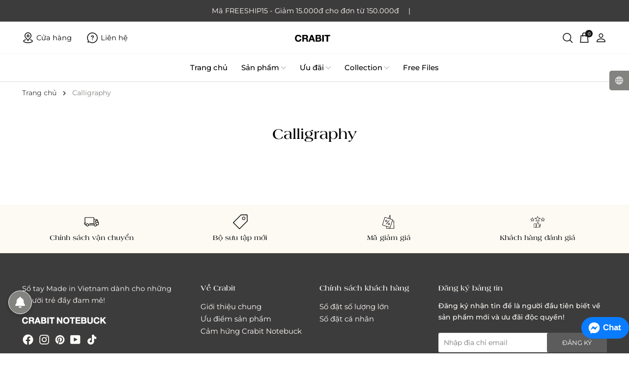

--- FILE ---
content_type: text/css
request_url: https://bizweb.dktcdn.net/100/220/344/themes/1030367/assets/main.scss.css?1768271390113
body_size: 19411
content:
@font-face{font-family:swiper-icons;src:url("data:application/font-woff;charset=utf-8;base64, [base64]//wADZ2x5ZgAAAywAAADMAAAD2MHtryVoZWFkAAABbAAAADAAAAA2E2+eoWhoZWEAAAGcAAAAHwAAACQC9gDzaG10eAAAAigAAAAZAAAArgJkABFsb2NhAAAC0AAAAFoAAABaFQAUGG1heHAAAAG8AAAAHwAAACAAcABAbmFtZQAAA/gAAAE5AAACXvFdBwlwb3N0AAAFNAAAAGIAAACE5s74hXjaY2BkYGAAYpf5Hu/j+W2+MnAzMYDAzaX6QjD6/4//Bxj5GA8AuRwMYGkAPywL13jaY2BkYGA88P8Agx4j+/8fQDYfA1AEBWgDAIB2BOoAeNpjYGRgYNBh4GdgYgABEMnIABJzYNADCQAACWgAsQB42mNgYfzCOIGBlYGB0YcxjYGBwR1Kf2WQZGhhYGBiYGVmgAFGBiQQkOaawtDAoMBQxXjg/wEGPcYDDA4wNUA2CCgwsAAAO4EL6gAAeNpj2M0gyAACqxgGNWBkZ2D4/wMA+xkDdgAAAHjaY2BgYGaAYBkGRgYQiAHyGMF8FgYHIM3DwMHABGQrMOgyWDLEM1T9/w8UBfEMgLzE////P/5//f/V/xv+r4eaAAeMbAxwIUYmIMHEgKYAYjUcsDAwsLKxc3BycfPw8jEQA/[base64]/uznmfPFBNODM2K7MTQ45YEAZqGP81AmGGcF3iPqOop0r1SPTaTbVkfUe4HXj97wYE+yNwWYxwWu4v1ugWHgo3S1XdZEVqWM7ET0cfnLGxWfkgR42o2PvWrDMBSFj/IHLaF0zKjRgdiVMwScNRAoWUoH78Y2icB/yIY09An6AH2Bdu/UB+yxopYshQiEvnvu0dURgDt8QeC8PDw7Fpji3fEA4z/PEJ6YOB5hKh4dj3EvXhxPqH/SKUY3rJ7srZ4FZnh1PMAtPhwP6fl2PMJMPDgeQ4rY8YT6Gzao0eAEA409DuggmTnFnOcSCiEiLMgxCiTI6Cq5DZUd3Qmp10vO0LaLTd2cjN4fOumlc7lUYbSQcZFkutRG7g6JKZKy0RmdLY680CDnEJ+UMkpFFe1RN7nxdVpXrC4aTtnaurOnYercZg2YVmLN/d/gczfEimrE/fs/bOuq29Zmn8tloORaXgZgGa78yO9/cnXm2BpaGvq25Dv9S4E9+5SIc9PqupJKhYFSSl47+Qcr1mYNAAAAeNptw0cKwkAAAMDZJA8Q7OUJvkLsPfZ6zFVERPy8qHh2YER+3i/BP83vIBLLySsoKimrqKqpa2hp6+jq6RsYGhmbmJqZSy0sraxtbO3sHRydnEMU4uR6yx7JJXveP7WrDycAAAAAAAH//wACeNpjYGRgYOABYhkgZgJCZgZNBkYGLQZtIJsFLMYAAAw3ALgAeNolizEKgDAQBCchRbC2sFER0YD6qVQiBCv/H9ezGI6Z5XBAw8CBK/m5iQQVauVbXLnOrMZv2oLdKFa8Pjuru2hJzGabmOSLzNMzvutpB3N42mNgZGBg4GKQYzBhYMxJLMlj4GBgAYow/P/PAJJhLM6sSoWKfWCAAwDAjgbRAAB42mNgYGBkAIIbCZo5IPrmUn0hGA0AO8EFTQAA") format("woff");font-weight:400;font-style:normal}:root{--swiper-theme-color:#007aff}.swiper-container{margin-left:auto;margin-right:auto;position:relative;overflow:hidden;list-style:none;padding:0;z-index:1}.swiper-container-vertical>.swiper-wrapper{flex-direction:column}.swiper-wrapper{position:relative;width:100%;height:100%;z-index:1;display:flex;transition-property:transform;box-sizing:content-box}.swiper-container-android .swiper-slide,.swiper-wrapper{transform:translate3d(0px, 0, 0)}.swiper-container-multirow>.swiper-wrapper{flex-wrap:wrap}.swiper-container-multirow-column>.swiper-wrapper{flex-wrap:wrap;flex-direction:column}.swiper-container-free-mode>.swiper-wrapper{transition-timing-function:ease-out;margin:0 auto}.swiper-slide{flex-shrink:0;width:100%;height:100%;position:relative;transition-property:transform}.swiper-slide-invisible-blank{visibility:hidden}.swiper-container-autoheight,.swiper-container-autoheight .swiper-slide{height:auto}.swiper-container-autoheight .swiper-wrapper{align-items:flex-start;transition-property:transform,height}.swiper-container-3d{perspective:1200px}.swiper-container-3d .swiper-cube-shadow,.swiper-container-3d .swiper-slide,.swiper-container-3d .swiper-slide-shadow-bottom,.swiper-container-3d .swiper-slide-shadow-left,.swiper-container-3d .swiper-slide-shadow-right,.swiper-container-3d .swiper-slide-shadow-top,.swiper-container-3d .swiper-wrapper{transform-style:preserve-3d}.swiper-container-3d .swiper-slide-shadow-bottom,.swiper-container-3d .swiper-slide-shadow-left,.swiper-container-3d .swiper-slide-shadow-right,.swiper-container-3d .swiper-slide-shadow-top{position:absolute;left:0;top:0;width:100%;height:100%;pointer-events:none;z-index:10}.swiper-container-3d .swiper-slide-shadow-left{background-image:linear-gradient(to left, rgba(0,0,0,0.5), transparent)}.swiper-container-3d .swiper-slide-shadow-right{background-image:linear-gradient(to right, rgba(0,0,0,0.5), transparent)}.swiper-container-3d .swiper-slide-shadow-top{background-image:linear-gradient(to top, rgba(0,0,0,0.5), transparent)}.swiper-container-3d .swiper-slide-shadow-bottom{background-image:linear-gradient(to bottom, rgba(0,0,0,0.5), transparent)}.swiper-container-css-mode>.swiper-wrapper{overflow:auto;scrollbar-width:none;-ms-overflow-style:none}.swiper-container-css-mode>.swiper-wrapper::-webkit-scrollbar{display:none}.swiper-container-css-mode>.swiper-wrapper>.swiper-slide{scroll-snap-align:start start}.swiper-container-horizontal.swiper-container-css-mode>.swiper-wrapper{scroll-snap-type:x mandatory}.swiper-container-vertical.swiper-container-css-mode>.swiper-wrapper{scroll-snap-type:y mandatory}:root{--swiper-navigation-size:44px}.swiper-button-next,.swiper-button-prev{position:absolute;top:50%;width:calc(var(--swiper-navigation-size)/ 44 * 27);height:var(--swiper-navigation-size);margin-top:calc(-1 * var(--swiper-navigation-size)/ 2);z-index:10;cursor:pointer;display:flex;align-items:center;justify-content:center;color:var(--swiper-navigation-color, var(--swiper-theme-color))}.swiper-button-next.swiper-button-disabled,.swiper-button-prev.swiper-button-disabled{opacity:.35;cursor:auto;pointer-events:none}.swiper-button-next:after,.swiper-button-prev:after{font-family:swiper-icons;font-size:var(--swiper-navigation-size);text-transform:none !important;letter-spacing:0;text-transform:none;font-variant:initial;line-height:1}.swiper-button-prev,.swiper-container-rtl .swiper-button-next{left:10px;right:auto}.swiper-button-prev:after,.swiper-container-rtl .swiper-button-next:after{content:'prev'}.swiper-button-next,.swiper-container-rtl .swiper-button-prev{right:10px;left:auto}.swiper-button-next:after,.swiper-container-rtl .swiper-button-prev:after{content:'next'}.swiper-button-next.swiper-button-white,.swiper-button-prev.swiper-button-white{--swiper-navigation-color:#ffffff}.swiper-button-next.swiper-button-black,.swiper-button-prev.swiper-button-black{--swiper-navigation-color:#000000}.swiper-button-lock{display:none}.swiper-pagination{position:absolute;text-align:center;transition:.3s opacity;transform:translate3d(0, 0, 0);z-index:10}.swiper-pagination.swiper-pagination-hidden{opacity:0}.swiper-container-horizontal>.swiper-pagination-bullets,.swiper-pagination-custom,.swiper-pagination-fraction{bottom:10px;left:0;width:100%}.swiper-pagination-bullets-dynamic{overflow:hidden;font-size:0}.swiper-pagination-bullets-dynamic .swiper-pagination-bullet{transform:scale(0.33);position:relative}.swiper-pagination-bullets-dynamic .swiper-pagination-bullet-active{transform:scale(1)}.swiper-pagination-bullets-dynamic .swiper-pagination-bullet-active-main{transform:scale(1)}.swiper-pagination-bullets-dynamic .swiper-pagination-bullet-active-prev{transform:scale(0.66)}.swiper-pagination-bullets-dynamic .swiper-pagination-bullet-active-prev-prev{transform:scale(0.33)}.swiper-pagination-bullets-dynamic .swiper-pagination-bullet-active-next{transform:scale(0.66)}.swiper-pagination-bullets-dynamic .swiper-pagination-bullet-active-next-next{transform:scale(0.33)}.swiper-pagination-bullet{width:8px;height:8px;display:inline-block;border-radius:100%;background:#000;opacity:.2}button.swiper-pagination-bullet{border:none;margin:0;padding:0;box-shadow:none;-webkit-appearance:none;-moz-appearance:none;appearance:none}.swiper-pagination-clickable .swiper-pagination-bullet{cursor:pointer}.swiper-pagination-bullet-active{opacity:1;background:var(--swiper-pagination-color, var(--swiper-theme-color))}.swiper-container-vertical>.swiper-pagination-bullets{right:10px;top:50%;transform:translate3d(0px, -50%, 0)}.swiper-container-vertical>.swiper-pagination-bullets .swiper-pagination-bullet{margin:6px 0;display:block}.swiper-container-vertical>.swiper-pagination-bullets.swiper-pagination-bullets-dynamic{top:50%;transform:translateY(-50%);width:8px}.swiper-container-vertical>.swiper-pagination-bullets.swiper-pagination-bullets-dynamic .swiper-pagination-bullet{display:inline-block;transition:.2s transform,.2s top}.swiper-container-horizontal>.swiper-pagination-bullets .swiper-pagination-bullet{margin:0 4px}.swiper-container-horizontal>.swiper-pagination-bullets.swiper-pagination-bullets-dynamic{left:50%;transform:translateX(-50%);white-space:nowrap}.swiper-container-horizontal>.swiper-pagination-bullets.swiper-pagination-bullets-dynamic .swiper-pagination-bullet{transition:.2s transform,.2s left}.swiper-container-horizontal.swiper-container-rtl>.swiper-pagination-bullets-dynamic .swiper-pagination-bullet{transition:.2s transform,.2s right}.swiper-pagination-progressbar{background:rgba(0,0,0,0.25);position:absolute}.swiper-pagination-progressbar .swiper-pagination-progressbar-fill{background:var(--swiper-pagination-color, var(--swiper-theme-color));position:absolute;left:0;top:0;width:100%;height:100%;transform:scale(0);transform-origin:left top}.swiper-container-rtl .swiper-pagination-progressbar .swiper-pagination-progressbar-fill{transform-origin:right top}.swiper-container-horizontal>.swiper-pagination-progressbar,.swiper-container-vertical>.swiper-pagination-progressbar.swiper-pagination-progressbar-opposite{width:100%;height:4px;left:0;top:0}.swiper-container-horizontal>.swiper-pagination-progressbar.swiper-pagination-progressbar-opposite,.swiper-container-vertical>.swiper-pagination-progressbar{width:4px;height:100%;left:0;top:0}.swiper-pagination-white{--swiper-pagination-color:#ffffff}.swiper-pagination-black{--swiper-pagination-color:#000000}.swiper-pagination-lock{display:none}.swiper-scrollbar{border-radius:10px;position:relative;-ms-touch-action:none;background:rgba(0,0,0,0.1)}.swiper-container-horizontal>.swiper-scrollbar{position:absolute;left:1%;bottom:3px;z-index:50;height:5px;width:98%}.swiper-container-vertical>.swiper-scrollbar{position:absolute;right:3px;top:1%;z-index:50;width:5px;height:98%}.swiper-scrollbar-drag{height:100%;width:100%;position:relative;background:rgba(0,0,0,0.5);border-radius:10px;left:0;top:0}.swiper-scrollbar-cursor-drag{cursor:move}.swiper-scrollbar-lock{display:none}.swiper-zoom-container{width:100%;height:100%;display:flex;justify-content:center;align-items:center;text-align:center}.swiper-zoom-container>canvas,.swiper-zoom-container>img,.swiper-zoom-container>svg{max-width:100%;max-height:100%;object-fit:contain}.swiper-slide-zoomed{cursor:move}.swiper-lazy-preloader{width:42px;height:42px;position:absolute;left:50%;top:50%;margin-left:-21px;margin-top:-21px;z-index:10;transform-origin:50%;animation:swiper-preloader-spin 1s infinite linear;box-sizing:border-box;border:4px solid var(--swiper-preloader-color, var(--swiper-theme-color));border-radius:50%;border-top-color:transparent}.swiper-lazy-preloader-white{--swiper-preloader-color:#fff}.swiper-lazy-preloader-black{--swiper-preloader-color:#000}@keyframes swiper-preloader-spin{100%{transform:rotate(360deg)}}.swiper-container .swiper-notification{position:absolute;left:0;top:0;pointer-events:none;opacity:0;z-index:-1000}.swiper-container-fade.swiper-container-free-mode .swiper-slide{transition-timing-function:ease-out}.swiper-container-fade .swiper-slide{pointer-events:none;transition-property:opacity}.swiper-container-fade .swiper-slide .swiper-slide{pointer-events:none}.swiper-container-fade .swiper-slide-active,.swiper-container-fade .swiper-slide-active .swiper-slide-active{pointer-events:auto}.swiper-container-cube{overflow:visible}.swiper-container-cube .swiper-slide{pointer-events:none;-webkit-backface-visibility:hidden;backface-visibility:hidden;z-index:1;visibility:hidden;transform-origin:0 0;width:100%;height:100%}.swiper-container-cube .swiper-slide .swiper-slide{pointer-events:none}.swiper-container-cube.swiper-container-rtl .swiper-slide{transform-origin:100% 0}.swiper-container-cube .swiper-slide-active,.swiper-container-cube .swiper-slide-active .swiper-slide-active{pointer-events:auto}.swiper-container-cube .swiper-slide-active,.swiper-container-cube .swiper-slide-next,.swiper-container-cube .swiper-slide-next+.swiper-slide,.swiper-container-cube .swiper-slide-prev{pointer-events:auto;visibility:visible}.swiper-container-cube .swiper-slide-shadow-bottom,.swiper-container-cube .swiper-slide-shadow-left,.swiper-container-cube .swiper-slide-shadow-right,.swiper-container-cube .swiper-slide-shadow-top{z-index:0;-webkit-backface-visibility:hidden;backface-visibility:hidden}.swiper-container-cube .swiper-cube-shadow{position:absolute;left:0;bottom:0px;width:100%;height:100%;background:#000;opacity:.6;-webkit-filter:blur(50px);filter:blur(50px);z-index:0}.swiper-container-flip{overflow:visible}.swiper-container-flip .swiper-slide{pointer-events:none;-webkit-backface-visibility:hidden;backface-visibility:hidden;z-index:1}.swiper-container-flip .swiper-slide .swiper-slide{pointer-events:none}.swiper-container-flip .swiper-slide-active,.swiper-container-flip .swiper-slide-active .swiper-slide-active{pointer-events:auto}.swiper-container-flip .swiper-slide-shadow-bottom,.swiper-container-flip .swiper-slide-shadow-left,.swiper-container-flip .swiper-slide-shadow-right,.swiper-container-flip .swiper-slide-shadow-top{z-index:0;-webkit-backface-visibility:hidden;backface-visibility:hidden}.display_,.hidden,.d-none{display:none}.hidden{display:none !important}@media (min-width: 992px){.col-xl-fix-5,.col-lg-fix-5{-ms-flex:0 0 20%;flex:0 0 20%;max-width:20%}}.alert-success p{margin:0}.lazyload{background:#ebebeb}.lazyload.loaded{background:transparent}.row{margin-right:-10px;margin-left:-10px}@media (max-width: 480px){.row{margin-right:-7px;margin-left:-7px}}.col-1,.col-10,.col-11,.col-12,.col-2,.col-3,.col-4,.col-5,.col-6,.col-7,.col-8,.col-9,.col-lg-1,.col-lg-10,.col-lg-11,.col-lg-12,.col-lg-2,.col-lg-3,.col-lg-4,.col-lg-5,.col-lg-6,.col-lg-7,.col-lg-8,.col-lg-9,.col-md-1,.col-md-10,.col-md-11,.col-md-12,.col-md-2,.col-md-3,.col-md-4,.col-md-5,.col-md-6,.col-md-7,.col-md-8,.col-md-9,.col-sm-1,.col-sm-10,.col-sm-11,.col-sm-12,.col-sm-2,.col-sm-3,.col-sm-4,.col-sm-5,.col-sm-6,.col-sm-7,.col-sm-8,.col-sm-9,.col-xs-1,.col-xs-10,.col-xs-11,.col-xs-12,.col-xs-2,.col-xs-3,.col-xs-4,.col-xs-5,.col-xs-6,.col-xs-7,.col-xs-8,.col-xs-9,.col-lg-cus-30,.col-lg-cus-20{padding-left:10px;padding-right:10px}@media (max-width: 480px){.col-1,.col-10,.col-11,.col-12,.col-2,.col-3,.col-4,.col-5,.col-6,.col-7,.col-8,.col-9,.col-lg-1,.col-lg-10,.col-lg-11,.col-lg-12,.col-lg-2,.col-lg-3,.col-lg-4,.col-lg-5,.col-lg-6,.col-lg-7,.col-lg-8,.col-lg-9,.col-md-1,.col-md-10,.col-md-11,.col-md-12,.col-md-2,.col-md-3,.col-md-4,.col-md-5,.col-md-6,.col-md-7,.col-md-8,.col-md-9,.col-sm-1,.col-sm-10,.col-sm-11,.col-sm-12,.col-sm-2,.col-sm-3,.col-sm-4,.col-sm-5,.col-sm-6,.col-sm-7,.col-sm-8,.col-sm-9,.col-xs-1,.col-xs-10,.col-xs-11,.col-xs-12,.col-xs-2,.col-xs-3,.col-xs-4,.col-xs-5,.col-xs-6,.col-xs-7,.col-xs-8,.col-xs-9,.col-lg-cus-30,.col-lg-cus-20{padding-left:7px;padding-right:7px}}@media (min-width: 1200px){.col-xl-cus-20{-ms-flex:0 0 20%;flex:0 0 20%;max-width:20%}}@media (min-width: 992px){.col-lg-cus-30{-ms-flex:0 0 30%;flex:0 0 30%;max-width:30%}.col-lg-cus-20{-ms-flex:0 0 20%;flex:0 0 20%;max-width:20%}}.swiper-button-next:after,.swiper-button-prev:after{font-size:1.6rem;font-weight:bold;color:#333}.container,.container-fluid{padding-left:10px;padding-right:10px;width:100%;max-width:100%;margin-right:auto;margin-left:auto}@media (min-width: 1200px){.container,.container-fluid{padding-right:45px;padding-left:45px;max-width:1349px}}@media (max-width: 480px){.container,.container-fluid{padding-left:7px;padding-right:7px}}@media (min-width: 1199px){@-webkit-keyframes shine{100%{left:125%}}@keyframes shine{100%{left:125%}}}.duration-300{transition-duration:.3s}.aspect-1{aspect-ratio:1}@media (min-width: 992px){.md-hidden{display:none !important}}@media (max-width: 991px){.sm-hidden{display:none !important}}.line-clamp{display:block;display:-webkit-box;-webkit-box-orient:vertical;position:relative;line-height:1.4 !important;overflow:hidden;text-overflow:ellipsis;padding:0 !important}.line-clamp:after{content:'';text-align:right;bottom:0;right:0;width:25%;display:block;position:absolute;height:calc(1em * 1.4);background:linear-gradient(to right, rgba(255,255,255,0), #fff 75%)}@supports (-webkit-line-clamp: 1){.line-clamp:after{display:none !important}}.line-clamp-1{-webkit-line-clamp:1;height:calc(1em * 1.4 * 1)}.line-clamp-2-new{-webkit-line-clamp:2;overflow:hidden;display:-webkit-box;-webkit-box-orient:vertical}.line-clamp-2{-webkit-line-clamp:2;height:calc(1em * 1.4 * 2)}.line-clamp-3{-webkit-line-clamp:3;height:calc(1em * 1.4 * 3)}.alert{position:relative;padding:0.75rem 1.25rem;margin-bottom:1rem;border:1px solid transparent;border-radius:5px}.alert-warning{color:#856404;background-color:#fff3cd;border-color:#ffeeba}.alert-danger{color:#721c24;background-color:#f8d7da;border-color:#f5c6cb}.alert-primary{color:#004085;background-color:#cce5ff;border-color:#b8daff}.alert-success{color:#155724;background-color:#d4edda;border-color:#c3e6cb}html{overflow-x:hidden;font-size:62.5%}html,body{padding:0px !important;padding:0;margin:0}article,aside,details,figcaption,figure,footer,header,hgroup,main,nav,section,summary{display:block}audio,canvas,progress,video{display:inline-block;vertical-align:baseline}input[type="number"]::-webkit-inner-spin-button,input[type="number"]::-webkit-outer-spin-button{height:auto}input[type="search"]::-webkit-search-cancel-button,input[type="search"]::-webkit-search-decoration{-webkit-appearance:none}input[type="text"],input[type="email"],input[type="password"],input[type="tel"]{border:1px solid #e9e9e9;color:#1c1c1c;margin:0 0 19px;min-height:40px;padding:0 20px}a{color:#000}a:hover{color:#5c5c5c;text-decoration:none;cursor:pointer}.dropdown-menu{box-shadow:none}.dropdown-menu>li>a{white-space:inherit}.dropdown-menu>.active>a,.dropdown-menu>.active>a:focus,.dropdown-menu>.active>a:hover{background:none}body,input,textarea,button,select{line-height:1.7;color:#000;-webkit-font-smoothing:antialiased;-webkit-text-size-adjust:100%}body:focus,input:focus,textarea:focus,button:focus,select:focus{outline:none;box-shadow:none}body{font-size:1.45rem;font-family:'Montserrat',-apple-system,BlinkMacSystemFont,"Segoe UI",Roboto,"Helvetica Neue",Arial,"Noto Sans",sans-serif,"Apple Color Emoji","Segoe UI Emoji","Segoe UI Symbol","Noto Color Emoji";color:#000;overflow-x:hidden}h1,h2,h3,h4,h5,h6{line-height:1.4}h1 a,h2 a,h3 a,h4 a,h5 a,h6 a{text-decoration:none;font-weight:inherit}a:focus{outline:none}p{margin:0 0 15px 0}p img{margin:0}em{font-style:italic}img.lazyload:not(.loaded){width:100% !important;height:100% !important;opacity:0.2}.page-title .title-head{font-size:25px;margin-bottom:15px;font-weight:600;font-family:'Ysabeau Office'}.banner-effect{position:relative;overflow:hidden;display:block}.banner-effect:before{position:absolute;top:0;left:-100%;z-index:2;display:block;content:'';width:50%;height:100%;background:-webkit-linear-gradient(left, rgba(255,255,255,0) 0%, rgba(255,255,255,0.3) 100%);background:linear-gradient(to right, rgba(255,255,255,0) 0%, rgba(255,255,255,0.3) 100%);-webkit-transform:skewX(-25deg);transform:skewX(-25deg)}.banner-effect:hover:before{-webkit-animation:shine 1.1s;animation:shine 1.1s}@-webkit-keyframes shine{100%{left:125%}}@keyframes shine{100%{left:125%}}ul{list-style:none outside;margin-bottom:0px;padding-left:0px}ol{list-style:decimal}ul.square{list-style:square outside}ul.disc{list-style:disc outside}ol.alpha{list-style:lower-alpha outside}.inline-list li{display:inline-block;margin-bottom:0}table{width:100%;margin-bottom:1em;border-collapse:collapse;border-spacing:0}.table-wrap{max-width:100%;overflow:auto;-webkit-overflow-scrolling:touch}th{font-weight:500}th,td{text-align:center;padding:15px;border:1px solid #ebebeb;color:#1c1c1c}a,.text-link{color:#000;text-decoration:none;background:transparent}button{overflow:visible}button[disabled],html input[disabled]{cursor:default}img{border:0 none;max-width:100%;height:auto}svg:not(:root){overflow:hidden}.video-wrapper{position:relative;overflow:hidden;max-width:100%;padding-bottom:56.25%;height:0;height:auto}.video-wrapper iframe{position:absolute;top:0;left:0;width:100%;height:100%}.table-wrapper{max-width:100%;overflow:auto}form{margin-bottom:30px}a:focus,.btn:focus,input[type="submit"]:focus,button:focus,.page-link:focus,.button:focus,.btn-button:focus{outline:none;box-shadow:none}input,textarea,button,select{font-size:1em}input:focus,textarea:focus,button:focus,select:focus{outline:none}button,input[type="text"],input[type="search"],input[type="password"],input[type="email"],input[type="file"],input[type="number"],input[type="tel"],input[type="submit"],textarea{-webkit-appearance:none;-moz-appearance:none}input,textarea,select,fieldset{border-radius:0;max-width:100%}input.input-full,textarea.input-full,select.input-full,fieldset.input-full{width:100%}fieldset{border:1px solid #ebebeb;padding:15px}legend{border:0;padding:0}optgroup{font-weight:bold}input{display:inline-block;width:auto}button,input[type="submit"]{cursor:pointer}button.close{padding:0;cursor:pointer;background:transparent;border:0;-webkit-appearance:none}input[type="text"],input[type="search"],input[type="password"],input[type="email"],input[type="file"],input[type="number"],input[type="tel"],textarea,select{border:1px solid #ebebeb;padding:0 110px 0 15px;width:100%;max-width:100%;display:block}input[type="text"][disabled],input[type="text"].disabled,input[type="search"][disabled],input[type="search"].disabled,input[type="password"][disabled],input[type="password"].disabled,input[type="email"][disabled],input[type="email"].disabled,input[type="file"][disabled],input[type="file"].disabled,input[type="number"][disabled],input[type="number"].disabled,input[type="tel"][disabled],input[type="tel"].disabled,textarea[disabled],textarea.disabled,select[disabled],select.disabled{cursor:default}textarea{min-height:100px;padding-top:6px;padding-bottom:6px}input[type="checkbox"]{display:inline;margin:0;padding:0;width:100%;height:40px;position:absolute;background:transparent;outline:none;opacity:0}select{-webkit-appearance:none;-moz-appearance:none;appearance:none;background-position:right center;background-image:url("//bizweb.dktcdn.net/100/220/344/themes/1030367/assets/ico-select.png?1767606352138");background-repeat:no-repeat;background-position:right 10px center;background-color:#fff !important;padding-right:28px;text-indent:0.01px;text-overflow:'';cursor:pointer}.ie9 select,.lt-ie9 select{padding-right:10px;background-image:none}option{color:#000;background-color:#fff}select::-ms-expand{display:none}label,legend{display:block;font-weight:400}label.inline,legend.inline{display:inline}input[type="checkbox"]+label,input[type="radio"]+label{font-weight:normal}label[for]{cursor:pointer}.label-hint{color:#999}form.form-horizontal,.form-horizontal{margin-bottom:0}form.form-horizontal input[type="text"],form.form-horizontal input[type="search"],form.form-horizontal input[type="password"],form.form-horizontal input[type="email"],form.form-horizontal input[type="file"],form.form-horizontal input[type="number"],form.form-horizontal input[type="tel"],form.form-horizontal textarea,form.form-horizontal select,form.form-horizontal label,.form-horizontal input[type="text"],.form-horizontal input[type="search"],.form-horizontal input[type="password"],.form-horizontal input[type="email"],.form-horizontal input[type="file"],.form-horizontal input[type="number"],.form-horizontal input[type="tel"],.form-horizontal textarea,.form-horizontal select,.form-horizontal label{display:inline-block;margin-bottom:0;width:auto}input[type="text"].error,input[type="search"].error,input[type="password"].error,input[type="email"].error,input[type="file"].error,input[type="number"].error,input[type="tel"].error,textarea.error{border-color:red;color:red}label.error{color:red}.hidden{display:none}label{display:inline-block !important}.input-group{position:relative;display:table;border-collapse:separate}.input-group .input-group-field:first-child,.input-group .input-group-btn:first-child,.input-group .input-group-btn:first-child>.btn,.input-group .input-group-btn:first-child>input[type="submit"],.input-group input[type="hidden"]:first-child+.input-group-field,.input-group input[type="hidden"]:first-child+.input-group-btn>.btn,.input-group input[type="hidden"]:first-child+.input-group-btn>input[type="submit"]{border-radius:0}.input-group .input-group-field:last-child,.input-group .input-group-btn:last-child>.btn,.input-group .input-group-btn:last-child>input[type="submit"]{border-radius:0}.input-group input::-moz-focus-inner{border:0;padding:0;margin-top:-1px;margin-bottom:-1px}.input-group-field,.input-group-btn{display:table-cell;vertical-align:middle;margin:0}.input-group .btn,.input-group input[type="submit"],.input-group .input-group-field{height:40px}.input-group .input-group-field{width:100%;margin-bottom:0}.input-group-btn{position:relative;white-space:nowrap;width:1%;padding:0}.form-group{margin:0;padding:0 0 8px;border:0}.form-group .form-control{display:block;width:100%;min-height:40px;padding:10px 15px;font-size:14px;line-height:1.5;color:#000;background-color:#fff;background-image:none;margin-bottom:15px;border:1px solid #EAEBF3;box-shadow:none;border-radius:3px}.form-group .form-control::-webkit-input-placeholder{color:#cdcfdd}.form-group .form-control::-moz-placeholder{color:#cdcfdd}.form-group .form-control:-ms-input-placeholder{color:#cdcfdd}.form-group input,.form-group select{height:40px}.flexbox,.awe-popup{display:-ms-flexbox;display:-webkit-flex;display:flex;-ms-flex-align:center;-webkit-align-items:center;-webkit-box-align:center;align-items:center}.list-inline{*zoom:1}.list-inline:after{content:"";display:table;clear:both}.list-inline li{float:left;margin:0}@media (max-width: 767px){.hidden-xs{display:none !important}}.text-bold{font-weight:bold !important}.a-center{text-align:center !important}.a-left{text-align:left !important}.a-right{text-align:right !important}.f-right{float:right !important}.f-none{float:none !important}.inline{display:inline !important}.block{display:block !important}.inline-block{display:inline-block !important}.flexbox{display:-webkit-flex;display:-ms-flexbox;display:flex;overflow:hidden}.flexbox>div{flex:1}.background-none{background:none !important}.no-margin{margin:0 !important}.no-padding{padding:0 !important}.no-border{border:none !important}.ov-h{overflow:hidden !important}.relative{position:relative !important}.absolute{position:absolute !important}.margin-0{margin:0px !important}.margin-vertical-0{margin-top:0px !important;margin-bottom:0px !important}.margin-horizontal-0{margin-left:0px !important;margin-right:0px !important}.margin-top-0{margin-top:0px !important}.margin-bottom-0{margin-bottom:0px !important}.margin-left-0{margin-left:0px !important}.margin-right-0{margin-right:0px !important}.padding-0{padding:0px !important}.padding-vertical-0{padding-top:0px !important;padding-bottom:0px !important}.padding-horizontal-0{padding-left:0px !important;padding-right:0px !important}.padding-top-0{padding-top:0px !important}.padding-bottom-0{padding-bottom:0px !important}.padding-left-0{padding-left:0px !important}.padding-right-0{padding-right:0px !important}.margin-5{margin:5px !important}.margin-vertical-5{margin-top:5px !important;margin-bottom:5px !important}.margin-horizontal-5{margin-left:5px !important;margin-right:5px !important}.margin-top-5{margin-top:5px !important}.margin-bottom-5{margin-bottom:5px !important}.margin-left-5{margin-left:5px !important}.margin-right-5{margin-right:5px !important}.padding-5{padding:5px !important}.padding-vertical-5{padding-top:5px !important;padding-bottom:5px !important}.padding-horizontal-5{padding-left:5px !important;padding-right:5px !important}.padding-top-5{padding-top:5px !important}.padding-bottom-5{padding-bottom:5px !important}.padding-left-5{padding-left:5px !important}.padding-right-5{padding-right:5px !important}.margin-10{margin:10px !important}.margin-vertical-10{margin-top:10px !important;margin-bottom:10px !important}.margin-horizontal-10{margin-left:10px !important;margin-right:10px !important}.margin-top-10{margin-top:10px !important}.margin-bottom-10{margin-bottom:10px !important}.margin-left-10{margin-left:10px !important}.margin-right-10{margin-right:10px !important}.padding-10{padding:10px !important}.padding-vertical-10{padding-top:10px !important;padding-bottom:10px !important}.padding-horizontal-10{padding-left:10px !important;padding-right:10px !important}.padding-top-10{padding-top:10px !important}.padding-bottom-10{padding-bottom:10px !important}.padding-left-10{padding-left:10px !important}.padding-right-10{padding-right:10px !important}.margin-15{margin:15px !important}.margin-vertical-15{margin-top:15px !important;margin-bottom:15px !important}.margin-horizontal-15{margin-left:15px !important;margin-right:15px !important}.margin-top-15{margin-top:15px !important}.margin-bottom-15{margin-bottom:15px !important}.margin-left-15{margin-left:15px !important}.margin-right-15{margin-right:15px !important}.padding-15{padding:15px !important}.padding-vertical-15{padding-top:15px !important;padding-bottom:15px !important}.padding-horizontal-15{padding-left:15px !important;padding-right:15px !important}.padding-top-15{padding-top:15px !important}.padding-bottom-15{padding-bottom:15px !important}.padding-left-15{padding-left:15px !important}.padding-right-15{padding-right:15px !important}.margin-20{margin:20px !important}.margin-vertical-20{margin-top:20px !important;margin-bottom:20px !important}.margin-horizontal-20{margin-left:20px !important;margin-right:20px !important}.margin-top-20{margin-top:20px !important}.margin-bottom-20{margin-bottom:20px !important}.margin-left-20{margin-left:20px !important}.margin-right-20{margin-right:20px !important}.padding-20{padding:20px !important}.padding-vertical-20{padding-top:20px !important;padding-bottom:20px !important}.padding-horizontal-20{padding-left:20px !important;padding-right:20px !important}.padding-top-20{padding-top:20px !important}.padding-bottom-20{padding-bottom:20px !important}.padding-left-20{padding-left:20px !important}.padding-right-20{padding-right:20px !important}.margin-25{margin:25px !important}.margin-vertical-25{margin-top:25px !important;margin-bottom:25px !important}.margin-horizontal-25{margin-left:25px !important;margin-right:25px !important}.margin-top-25{margin-top:25px !important}.margin-bottom-25{margin-bottom:25px !important}.margin-left-25{margin-left:25px !important}.margin-right-25{margin-right:25px !important}.padding-25{padding:25px !important}.padding-vertical-25{padding-top:25px !important;padding-bottom:25px !important}.padding-horizontal-25{padding-left:25px !important;padding-right:25px !important}.padding-top-25{padding-top:25px !important}.padding-bottom-25{padding-bottom:25px !important}.padding-left-25{padding-left:25px !important}.padding-right-25{padding-right:25px !important}.margin-30{margin:30px !important}.margin-vertical-30{margin-top:30px !important;margin-bottom:30px !important}.margin-horizontal-30{margin-left:30px !important;margin-right:30px !important}.margin-top-30{margin-top:30px !important}.margin-bottom-30{margin-bottom:30px !important}.margin-left-30{margin-left:30px !important}.margin-right-30{margin-right:30px !important}.padding-30{padding:30px !important}.padding-vertical-30{padding-top:30px !important;padding-bottom:30px !important}.padding-horizontal-30{padding-left:30px !important;padding-right:30px !important}.padding-top-30{padding-top:30px !important}.padding-bottom-30{padding-bottom:30px !important}.padding-left-30{padding-left:30px !important}.padding-right-30{padding-right:30px !important}.margin-35{margin:35px !important}.margin-vertical-35{margin-top:35px !important;margin-bottom:35px !important}.margin-horizontal-35{margin-left:35px !important;margin-right:35px !important}.margin-top-35{margin-top:35px !important}.margin-bottom-35{margin-bottom:35px !important}.margin-left-35{margin-left:35px !important}.margin-right-35{margin-right:35px !important}.padding-35{padding:35px !important}.padding-vertical-35{padding-top:35px !important;padding-bottom:35px !important}.padding-horizontal-35{padding-left:35px !important;padding-right:35px !important}.padding-top-35{padding-top:35px !important}.padding-bottom-35{padding-bottom:35px !important}.padding-left-35{padding-left:35px !important}.padding-right-35{padding-right:35px !important}.margin-40{margin:40px !important}.margin-vertical-40{margin-top:40px !important;margin-bottom:40px !important}.margin-horizontal-40{margin-left:40px !important;margin-right:40px !important}.margin-top-40{margin-top:40px !important}.margin-bottom-40{margin-bottom:40px !important}.margin-left-40{margin-left:40px !important}.margin-right-40{margin-right:40px !important}.padding-40{padding:40px !important}.padding-vertical-40{padding-top:40px !important;padding-bottom:40px !important}.padding-horizontal-40{padding-left:40px !important;padding-right:40px !important}.padding-top-40{padding-top:40px !important}.padding-bottom-40{padding-bottom:40px !important}.padding-left-40{padding-left:40px !important}.padding-right-40{padding-right:40px !important}.margin-45{margin:45px !important}.margin-vertical-45{margin-top:45px !important;margin-bottom:45px !important}.margin-horizontal-45{margin-left:45px !important;margin-right:45px !important}.margin-top-45{margin-top:45px !important}.margin-bottom-45{margin-bottom:45px !important}.margin-left-45{margin-left:45px !important}.margin-right-45{margin-right:45px !important}.padding-45{padding:45px !important}.padding-vertical-45{padding-top:45px !important;padding-bottom:45px !important}.padding-horizontal-45{padding-left:45px !important;padding-right:45px !important}.padding-top-45{padding-top:45px !important}.padding-bottom-45{padding-bottom:45px !important}.padding-left-45{padding-left:45px !important}.padding-right-45{padding-right:45px !important}.margin-50{margin:50px !important}.margin-vertical-50{margin-top:50px !important;margin-bottom:50px !important}.margin-horizontal-50{margin-left:50px !important;margin-right:50px !important}.margin-top-50{margin-top:50px !important}.margin-bottom-50{margin-bottom:50px !important}.margin-left-50{margin-left:50px !important}.margin-right-50{margin-right:50px !important}.padding-50{padding:50px !important}.padding-vertical-50{padding-top:50px !important;padding-bottom:50px !important}.padding-horizontal-50{padding-left:50px !important;padding-right:50px !important}.padding-top-50{padding-top:50px !important}.padding-bottom-50{padding-bottom:50px !important}.padding-left-50{padding-left:50px !important}.padding-right-50{padding-right:50px !important}.margin-55{margin:55px !important}.margin-vertical-55{margin-top:55px !important;margin-bottom:55px !important}.margin-horizontal-55{margin-left:55px !important;margin-right:55px !important}.margin-top-55{margin-top:55px !important}.margin-bottom-55{margin-bottom:55px !important}.margin-left-55{margin-left:55px !important}.margin-right-55{margin-right:55px !important}.padding-55{padding:55px !important}.padding-vertical-55{padding-top:55px !important;padding-bottom:55px !important}.padding-horizontal-55{padding-left:55px !important;padding-right:55px !important}.padding-top-55{padding-top:55px !important}.padding-bottom-55{padding-bottom:55px !important}.padding-left-55{padding-left:55px !important}.padding-right-55{padding-right:55px !important}.margin-60{margin:60px !important}.margin-vertical-60{margin-top:60px !important;margin-bottom:60px !important}.margin-horizontal-60{margin-left:60px !important;margin-right:60px !important}.margin-top-60{margin-top:60px !important}.margin-bottom-60{margin-bottom:60px !important}.margin-left-60{margin-left:60px !important}.margin-right-60{margin-right:60px !important}.padding-60{padding:60px !important}.padding-vertical-60{padding-top:60px !important;padding-bottom:60px !important}.padding-horizontal-60{padding-left:60px !important;padding-right:60px !important}.padding-top-60{padding-top:60px !important}.padding-bottom-60{padding-bottom:60px !important}.padding-left-60{padding-left:60px !important}.padding-right-60{padding-right:60px !important}.margin-65{margin:65px !important}.margin-vertical-65{margin-top:65px !important;margin-bottom:65px !important}.margin-horizontal-65{margin-left:65px !important;margin-right:65px !important}.margin-top-65{margin-top:65px !important}.margin-bottom-65{margin-bottom:65px !important}.margin-left-65{margin-left:65px !important}.margin-right-65{margin-right:65px !important}.padding-65{padding:65px !important}.padding-vertical-65{padding-top:65px !important;padding-bottom:65px !important}.padding-horizontal-65{padding-left:65px !important;padding-right:65px !important}.padding-top-65{padding-top:65px !important}.padding-bottom-65{padding-bottom:65px !important}.padding-left-65{padding-left:65px !important}.padding-right-65{padding-right:65px !important}.margin-70{margin:70px !important}.margin-vertical-70{margin-top:70px !important;margin-bottom:70px !important}.margin-horizontal-70{margin-left:70px !important;margin-right:70px !important}.margin-top-70{margin-top:70px !important}.margin-bottom-70{margin-bottom:70px !important}.margin-left-70{margin-left:70px !important}.margin-right-70{margin-right:70px !important}.padding-70{padding:70px !important}.padding-vertical-70{padding-top:70px !important;padding-bottom:70px !important}.padding-horizontal-70{padding-left:70px !important;padding-right:70px !important}.padding-top-70{padding-top:70px !important}.padding-bottom-70{padding-bottom:70px !important}.padding-left-70{padding-left:70px !important}.padding-right-70{padding-right:70px !important}.margin-75{margin:75px !important}.margin-vertical-75{margin-top:75px !important;margin-bottom:75px !important}.margin-horizontal-75{margin-left:75px !important;margin-right:75px !important}.margin-top-75{margin-top:75px !important}.margin-bottom-75{margin-bottom:75px !important}.margin-left-75{margin-left:75px !important}.margin-right-75{margin-right:75px !important}.padding-75{padding:75px !important}.padding-vertical-75{padding-top:75px !important;padding-bottom:75px !important}.padding-horizontal-75{padding-left:75px !important;padding-right:75px !important}.padding-top-75{padding-top:75px !important}.padding-bottom-75{padding-bottom:75px !important}.padding-left-75{padding-left:75px !important}.padding-right-75{padding-right:75px !important}.margin-80{margin:80px !important}.margin-vertical-80{margin-top:80px !important;margin-bottom:80px !important}.margin-horizontal-80{margin-left:80px !important;margin-right:80px !important}.margin-top-80{margin-top:80px !important}.margin-bottom-80{margin-bottom:80px !important}.margin-left-80{margin-left:80px !important}.margin-right-80{margin-right:80px !important}.padding-80{padding:80px !important}.padding-vertical-80{padding-top:80px !important;padding-bottom:80px !important}.padding-horizontal-80{padding-left:80px !important;padding-right:80px !important}.padding-top-80{padding-top:80px !important}.padding-bottom-80{padding-bottom:80px !important}.padding-left-80{padding-left:80px !important}.padding-right-80{padding-right:80px !important}.margin-85{margin:85px !important}.margin-vertical-85{margin-top:85px !important;margin-bottom:85px !important}.margin-horizontal-85{margin-left:85px !important;margin-right:85px !important}.margin-top-85{margin-top:85px !important}.margin-bottom-85{margin-bottom:85px !important}.margin-left-85{margin-left:85px !important}.margin-right-85{margin-right:85px !important}.padding-85{padding:85px !important}.padding-vertical-85{padding-top:85px !important;padding-bottom:85px !important}.padding-horizontal-85{padding-left:85px !important;padding-right:85px !important}.padding-top-85{padding-top:85px !important}.padding-bottom-85{padding-bottom:85px !important}.padding-left-85{padding-left:85px !important}.padding-right-85{padding-right:85px !important}.margin-90{margin:90px !important}.margin-vertical-90{margin-top:90px !important;margin-bottom:90px !important}.margin-horizontal-90{margin-left:90px !important;margin-right:90px !important}.margin-top-90{margin-top:90px !important}.margin-bottom-90{margin-bottom:90px !important}.margin-left-90{margin-left:90px !important}.margin-right-90{margin-right:90px !important}.padding-90{padding:90px !important}.padding-vertical-90{padding-top:90px !important;padding-bottom:90px !important}.padding-horizontal-90{padding-left:90px !important;padding-right:90px !important}.padding-top-90{padding-top:90px !important}.padding-bottom-90{padding-bottom:90px !important}.padding-left-90{padding-left:90px !important}.padding-right-90{padding-right:90px !important}.margin-95{margin:95px !important}.margin-vertical-95{margin-top:95px !important;margin-bottom:95px !important}.margin-horizontal-95{margin-left:95px !important;margin-right:95px !important}.margin-top-95{margin-top:95px !important}.margin-bottom-95{margin-bottom:95px !important}.margin-left-95{margin-left:95px !important}.margin-right-95{margin-right:95px !important}.padding-95{padding:95px !important}.padding-vertical-95{padding-top:95px !important;padding-bottom:95px !important}.padding-horizontal-95{padding-left:95px !important;padding-right:95px !important}.padding-top-95{padding-top:95px !important}.padding-bottom-95{padding-bottom:95px !important}.padding-left-95{padding-left:95px !important}.padding-right-95{padding-right:95px !important}.margin-100{margin:100px !important}.margin-vertical-100{margin-top:100px !important;margin-bottom:100px !important}.margin-horizontal-100{margin-left:100px !important;margin-right:100px !important}.margin-top-100{margin-top:100px !important}.margin-bottom-100{margin-bottom:100px !important}.margin-left-100{margin-left:100px !important}.margin-right-100{margin-right:100px !important}.padding-100{padding:100px !important}.padding-vertical-100{padding-top:100px !important;padding-bottom:100px !important}.padding-horizontal-100{padding-left:100px !important;padding-right:100px !important}.padding-top-100{padding-top:100px !important}.padding-bottom-100{padding-bottom:100px !important}.padding-left-100{padding-left:100px !important}.padding-right-100{padding-right:100px !important}.btn-continus{height:40px !important;line-height:40px !important;text-transform:uppercase;font-size:14px;padding:0 25px !important;background:#ec2c1e !important;border:1px solid #ec2c1e !important}.btn-continus:hover{border:1px solid #5c5c5c;background:#fff !important;color:#5c5c5c !important}.btn,input[type="submit"]{display:inline-block;height:40px;line-height:39px;padding:0 20px;text-align:center;white-space:nowrap;outline:none !important;cursor:pointer;border:none;font-weight:400;border-radius:0;letter-spacing:0}.btn[disabled],input[disabled][type="submit"],.btn.disabled,input.disabled[type="submit"]{cursor:default;background-color:#ebebeb}.btn.btn-primary,input.btn-primary[type="submit"]{display:inline-block;text-align:center;line-height:40px;background:#5c5c5c;color:#fff;text-decoration:none;font-size:1.6rem;font-weight:normal;padding:0 30px;border-radius:6px}.btn.btn-primary:hover,input.btn-primary[type="submit"]:hover{background:#838380;color:#fff}.btn.btn-popup,input.btn-popup[type="submit"]{text-transform:uppercase !important;width:100%;padding:0 25px;background:#838380;color:#fff !important;border-radius:3px;font-weight:bold;border:1px solid transparent !important}.btn.btn-popup:hover,input.btn-popup[type="submit"]:hover{background:#fff;color:#5c5c5c !important;border:1px solid #5c5c5c !important}.btn.btn-circle,input.btn-circle[type="submit"]{border-radius:50%;padding:0}.btn.btn-large,input.btn-large[type="submit"]{height:50px;line-height:50px;padding:0 74px}.btn.btn-small,input.btn-small[type="submit"]{height:34px;line-height:34px;padding:0 32px;font-size:em(12px)}.btn.btn-dark-address,input.btn-dark-address[type="submit"]{background:#2a2a2a;border:1px solid transparent !important;color:#fff;padding:0 25px;color:#fff;border-radius:0px}.btn.btn-white,input.btn-white[type="submit"]{background:#fff;color:#000;border:1px solid #ebebeb;font-weight:400}.btn.btn-white:hover,input.btn-white[type="submit"]:hover{background:dimgray;color:#fff}.btn.btn-gray,input.btn-gray[type="submit"]{background:#9e9e9e;color:#fff}.btn.btn-gray:hover,input.btn-gray[type="submit"]:hover{background:#5c5c5c}.btn.btn-gray a,input.btn-gray[type="submit"] a{color:#fff}.btn.btn-full,input.btn-full[type="submit"]{display:block;width:100%}.btn-link{line-height:40px;color:#838380}.btn-link:hover{text-decoration:underline}.tab-wrap .tabs-title{*zoom:1;display:inline-block;position:relative;z-index:9;margin:0 0 26px}.tab-wrap .tabs-title:after{content:"";display:table;clear:both}.tab-wrap .tabs-title li{font-size:2.2rem;font-weight:700;text-transform:uppercase;position:relative;line-height:40px;float:left}.tab-wrap .tabs-title li:before{content:"|";color:#c9c9c9;padding:0 16px;color:#1c1c1c}.tab-wrap .tabs-title li:first-child:before{display:none}.tab-wrap .tabs-title li.current{color:#212121}.tab-wrap .tab-content{position:relative}ul.tabs li{background:none;display:inline-block;cursor:pointer}ul.tabs li.current{color:#000}.tab-content{opacity:0;visibility:hidden;height:0;overflow:hidden}.tab-content.current{opacity:1;visibility:visible;height:auto}header.header{background:#fff}header.header .wolf-header-notice{background-color:#3d3c3c;color:#fffdf9;position:relative;text-align:center;padding:10px 0}@media (max-width: 767px){header.header .wolf-header-notice{font-size:12px}}header.header .wolf-header-notice .notice-item{display:inline-block}@media (min-width: 768px){header.header .wolf-header-notice .notice-item.notice-item:last-child:before{content:"|";margin:0 15px}}header.header .wolf-main-header{border-bottom:1px solid #dfe3e8;padding-top:20px}header.header .wolf-main-header .wolf-main-header-grid{display:flex;width:100%;align-items:center;justify-content:space-between;margin-bottom:20px}header.header .wolf-main-header .wolf-main-header-grid .wolf-header-left{display:flex;align-items:center;flex:2 0 0}header.header .wolf-main-header .wolf-main-header-grid .wolf-header-center{text-align:center;flex:1 1 auto;max-width:180px}@media (max-width: 480px){header.header .wolf-main-header .wolf-main-header-grid .wolf-header-center{max-width:160px}}header.header .wolf-main-header .wolf-main-header-grid .wolf-header-center .logo-wrapper{position:relative;display:inline-block;width:320px;max-width:100%;height:auto;aspect-ratio:320/35}header.header .wolf-main-header .wolf-main-header-grid .wolf-header-right{display:flex;align-items:center;justify-content:flex-end;flex:2 0 0}header.header .wolf-main-header .wolf-main-header-grid .wolf-header-right .wolf-wishlist{position:relative}header.header .wolf-main-header .wolf-main-header-grid .wolf-header-right .wolf-wishlist .js-wishlist-count{position:absolute;top:-3px;right:-5px;padding:3px;font-size:9px;line-height:1em;font-weight:500;white-space:nowrap;min-width:15px;text-align:center;background:#171717;color:#fff;border-radius:12px}header.header .wolf-main-header .wolf-main-header-grid .wolf-header-right .wolf-header-cart{position:relative}header.header .wolf-main-header .wolf-main-header-grid .wolf-header-right .wolf-header-cart:before{position:absolute;content:'';right:0px;top:100%;width:100%;height:20px}header.header .wolf-main-header .wolf-main-header-grid .wolf-header-right .wolf-header-cart .a-hea{position:relative}header.header .wolf-main-header .wolf-main-header-grid .wolf-header-right .wolf-header-cart .a-hea .count_item{position:absolute;top:-6px;right:-5px;padding:3px;font-size:9px;line-height:1em;font-weight:500;white-space:nowrap;min-width:15px;text-align:center;background:#171717;color:#fff;border-radius:12px}@media (max-width: 1199px){header.header .wolf-main-header .wolf-main-header-grid .wolf-header-right .wolf-header-cart .top-cart-content{display:none !important}}header.header .wolf-main-header .wolf-main-header-grid .wolf-header-right .wolf-header-cart .top-cart-content{display:none;position:absolute;top:calc(100% + 15px);right:0px;background:#fff;padding:0;text-align:left;box-shadow:2px 4px 9px rgba(0,0,0,0.329);z-index:9999;border-radius:5px}header.header .wolf-main-header .wolf-main-header-grid .wolf-header-right .wolf-header-cart .top-cart-content:before{display:block;position:absolute;border:10px solid transparent;border-bottom-color:#fff;content:"";right:5px;top:-18px}header.header .wolf-main-header .wolf-main-header-grid .wolf-header-right .wolf-header-cart:hover .top-cart-content{display:block}header.header .wolf-main-header .wolf-main-header-grid .wolf-header-right .wolf-header-account{margin-right:0;position:relative}header.header .wolf-main-header .wolf-main-header-grid .wolf-header-right .wolf-header-account:before{position:absolute;content:'';top:-8px;right:-12px;left:-12px;bottom:-8px;height:57px;transform:translateZ(0)}header.header .wolf-main-header .wolf-main-header-grid .wolf-header-right .wolf-header-account ul{position:absolute;border:1px solid #efefef;background:#fff;width:auto;min-width:125px;z-index:15;list-style:none;margin:0px;padding:10px;border-radius:0px 0px 3px 3px;box-shadow:rgba(0,0,0,0.18) 0px 6px 12px 0px;top:calc(100% + 15px);right:-15px;text-align:left;display:none;border-radius:5px;width:210px;background-color:#fff;box-shadow:2px 4px 9px rgba(0,0,0,0.329);gap:4px}header.header .wolf-main-header .wolf-main-header-grid .wolf-header-right .wolf-header-account ul::before{display:block;position:absolute;border:10px solid transparent;border-bottom-color:#fff;content:"";top:-18px;right:10px}header.header .wolf-main-header .wolf-main-header-grid .wolf-header-right .wolf-header-account ul li{padding:5px 5px;border-radius:5px}header.header .wolf-main-header .wolf-main-header-grid .wolf-header-right .wolf-header-account ul li a{color:#000;display:flex;text-align:center;touch-action:manipulation;cursor:pointer;border:0px;white-space:nowrap;padding:0px;font-size:1.4rem;border-radius:4px;user-select:none;line-height:20px;width:100%;outline:none;align-items:center}header.header .wolf-main-header .wolf-main-header-grid .wolf-header-right .wolf-header-account ul li a svg{width:18px;height:18px;margin-right:5px}header.header .wolf-main-header .wolf-main-header-grid .wolf-header-right .wolf-header-account ul li:hover,header.header .wolf-main-header .wolf-main-header-grid .wolf-header-right .wolf-header-account ul li:focus{color:#fff;background-color:#838380}header.header .wolf-main-header .wolf-main-header-grid .wolf-header-right .wolf-header-account ul li:hover a,header.header .wolf-main-header .wolf-main-header-grid .wolf-header-right .wolf-header-account ul li:focus a{color:#fff}header.header .wolf-main-header .wolf-main-header-grid .wolf-header-right .wolf-header-account ul li:hover a svg path,header.header .wolf-main-header .wolf-main-header-grid .wolf-header-right .wolf-header-account ul li:focus a svg path{fill:#fff}header.header .wolf-main-header .wolf-main-header-grid .wolf-header-right .wolf-header-account:hover>ul{display:grid}header.header .wolf-main-header .wolf-main-header-grid .wolf-header-right a svg{height:24px;width:24px}header.header .wolf-main-header .wolf-main-header-grid .wolf-header-right a:hover svg,header.header .wolf-main-header .wolf-main-header-grid .wolf-header-right a:focus svg{color:#838380}header.header .wolf-main-header .wolf-main-header-grid .header-nav-secondary{list-style:none;padding:0;margin:0;display:flex;flex-flow:row nowrap;align-items:center}header.header .wolf-main-header .wolf-main-header-grid .header-nav-secondary>li{margin-right:10px}header.header .wolf-main-header .wolf-main-header-grid .header-nav-secondary>li.mobile-nav{margin-right:0}header.header .wolf-main-header .wolf-main-header-grid .header-nav-secondary.header-nav-secondary-left li a{display:flex;align-items:center}header.header .wolf-main-header .wolf-main-header-grid .header-nav-secondary.header-nav-secondary-left li a span{margin-left:5px}header.header .wolf-main-header .wolf-main-header-grid .header-nav-secondary.header-nav-secondary-left li a:hover,header.header .wolf-main-header .wolf-main-header-grid .header-nav-secondary.header-nav-secondary-left li a:focus{color:#838380}header.header .wolf-main-header .wolf-main-header-grid .header-nav-secondary.header-nav-secondary-left li+li{margin-left:20px;margin-right:0}@media (max-width: 991px){header.header .wolf-main-header .wolf-main-header-grid .header-nav-secondary.header-nav-secondary-left li+li{margin-left:0}}header.header .wolf-main-header .wolf-main-header-grid .header-nav-secondary.header-nav-secondary-left li+li.wolf-wishlist{margin-left:10px;position:relative}header.header .wolf-main-header .wolf-main-header-grid .header-nav-secondary.header-nav-secondary-left li+li.wolf-wishlist .js-wishlist-count{position:absolute;top:-3px;right:-5px;padding:3px;font-size:9px;line-height:1em;font-weight:500;white-space:nowrap;min-width:15px;text-align:center;background:#171717;color:#fff;border-radius:12px}header.header .wolf-main-search{position:fixed;z-index:300;overflow:auto;top:0 !important;left:0;width:100%;max-height:100%;color:#5c5c5c;background:#fff;visibility:hidden;pointer-events:none;opacity:0;transition:all 0.35s cubic-bezier(0, 0, 0.2, 1)}header.header .wolf-main-search .wolf-main-search-container{max-width:1200px;position:relative}header.header .wolf-main-search .wolf-main-search-container .wolf-main-search-close{position:absolute;top:-2px;right:50px;background-color:transparent;border:none;padding:10px}header.header .wolf-main-search .wolf-main-search-container .wolf-main-search-close svg{width:34px;height:34px}@media (max-width: 991px){header.header .wolf-main-search .wolf-main-search-container .wolf-main-search-close{top:-55px;right:0}}header.header .wolf-main-search .wolf-main-search-container .wolf-main-search-close:hover,header.header .wolf-main-search .wolf-main-search-container .wolf-main-search-close:focus{color:#838380}header.header .wolf-main-search .wolf-main-search-container .header-search-form{max-width:650px;margin:50px auto;position:relative}header.header .wolf-main-search .wolf-main-search-container .header-search-form .search-auto{margin:0;background:rgba(0,0,0,0.05);border-radius:3px;border:none;min-height:46px;padding-right:46px}header.header .wolf-main-search .wolf-main-search-container .header-search-form .wolf-btn-search{position:absolute;right:0px;top:50%;transform:translateY(-50%);height:46px;background-color:transparent}header.header .wolf-main-search .wolf-main-search-container .header-search-form .wolf-btn-search:hover{color:#838380}header.header .wolf-main-search .wolf-main-search-container .search-suggest .item-suggest .search-title{font-weight:600;font-family:'Ysabeau Office';text-align:center;font-size:24px;color:#000}header.header .wolf-main-search .wolf-main-search-container .search-suggest .item-suggest .search-list{margin-top:40px;margin-bottom:30px}header.header .wolf-main-search .wolf-main-search-container .search-suggest .item-suggest .search-list .search-item{display:block;margin-bottom:10px}@media (max-width: 767px){header.header .wolf-main-search .wolf-main-search-container .search-suggest .item-suggest .search-list .search-item{text-align:center}}header.header .wolf-main-search .wolf-main-search-container .search-suggest .item-suggest .search-list .search-item .keyword-info-title{margin-top:10px;font-weight:600;text-transform:uppercase}header.header .wolf-main-search .wolf-main-search-container .search-suggest .item-suggest .search-list .search-item:hover{color:#838380}header.header .wolf-main-search .wolf-main-search-container .search-suggest .item-suggest.suggest-hide{display:none}header.header .wolf-main-search .wolf-main-search-container .list-search .wolf-search-item-result .img{display:block;margin-bottom:10px}header.header .wolf-main-search .wolf-main-search-container .list-search .wolf-search-item-result .d-title{font-size:14px;color:#000;font-weight:500;display:-webkit-box;-webkit-line-clamp:2;-webkit-box-orient:vertical;overflow:hidden;line-height:1.4 !important}header.header .wolf-main-search .wolf-main-search-container .list-search .wolf-search-item-result .d-title.d-price{font-size:15px;font-weight:500;display:inline-block;color:#838380;margin-top:5px}header.header .wolf-main-search .wolf-main-search-container .list-search .wolf-search-item-result:hover .d-title{color:#838380}header.header .wolf-main-search .wolf-main-search-container .list-search .note,header.header .wolf-main-search .wolf-main-search-container .list-search .evo-loading{text-align:center;color:#000;font-weight:500;text-transform:uppercase;margin-bottom:15px;display:block;width:100%}header.header .wolf-main-search .wolf-main-search-container .list-search .note:hover,header.header .wolf-main-search .wolf-main-search-container .list-search .note:focus,header.header .wolf-main-search .wolf-main-search-container .list-search .evo-loading:hover,header.header .wolf-main-search .wolf-main-search-container .list-search .evo-loading:focus{color:#838380}header.header .wolf-nav-drawer{position:relative;z-index:2}@media (max-width: 991px){header.header .wolf-nav-drawer{position:fixed;top:0 !important;bottom:0;left:-100%;height:calc(100% - 70px);overflow:auto;width:100%;-webkit-overflow-scrolling:touch;transition:transform .2s;transition-timing-function:cubic-bezier(0.16, 0.68, 0.43, 0.99);will-change:transform;background:#fff;display:flex;flex-direction:column;z-index:999}}@media (min-width: 991px){header.header .mobile-nav-slider:before,header.header .mobile-nav-slider:after{content:"";position:absolute;left:50%;width:100%;height:1px;transform:translateX(-50%);background-color:#f6f5f3;pointer-events:none}header.header .mobile-nav-slider:before{top:0}header.header .mobile-nav-slider:after{bottom:0}}@media (max-width: 991px){header.header .mobile-nav-slider{width:100%;transform:translateX(0);transition:transform 0.2s cubic-bezier(0.16, 0.68, 0.43, 0.99);margin:0;flex-grow:1}}@media (min-width: 992px){header.header .scroll-menu-desktop{justify-content:center;display:flex;overflow-x:hidden;-ms-overflow-style:none;scrollbar-width:none}header.header .scroll-menu-desktop::-webkit-scrollbar{display:none}header.header .scroll-menu-desktop.has-control{display:flex;align-items:center}header.header .scroll-menu-desktop.has-control .mobile-nav-slider{overflow-x:hidden;-ms-overflow-style:none;scrollbar-width:none;width:100%}header.header .scroll-menu-desktop.has-control .mobile-nav-slider::-webkit-scrollbar{display:none}header.header .scroll-menu-desktop.has-control .mobile-nav-slider .wolf-main-nav{display:inline-block;white-space:nowrap}}header.header .wolf-main-nav{display:flex;flex-direction:row;align-items:stretch;justify-content:center;height:100%;padding:0;margin:0}@media (min-width: 992px){header.header .wolf-main-nav{display:inline-block}}@media (max-width: 991px){header.header .wolf-main-nav{flex-direction:column;padding:0 10px 10px 10px}header.header .wolf-main-nav .nav-item{border-bottom:1px solid #e8e7e3}}header.header .wolf-main-nav .icon{display:none}@media (max-width: 991px){header.header .wolf-main-nav .icon{display:inline-block;vertical-align:middle;width:20px;height:20px;fill:none;stroke:currentColor}}header.header .wolf-main-nav .nav-item-level-1{padding-bottom:1px;margin-bottom:-1px;flex:0 0 auto}@media (min-width: 992px){header.header .wolf-main-nav .nav-item-level-1{display:inline-block;position:static}}header.header .wolf-main-nav .nav-item-level-1>.nav-link{font-size:15px;color:#000;padding:16px 12px;font-weight:500;position:relative}header.header .wolf-main-nav .nav-item-level-1 .nav-link{display:flex;align-items:center;justify-content:space-between;flex-grow:1}header.header .wolf-main-nav .nav-item-level-1 .nav-link .wolf-icon-menus{width:10px;height:20px;margin-left:4px}@media (max-width: 991px){header.header .wolf-main-nav .nav-item-level-1 .nav-link .wolf-icon-menus{display:none}}header.header .wolf-main-nav .nav-item-level-1 .nav-link .wolf-icon-menus path{fill:#000}header.header .wolf-main-nav .nav-item-level-1 .nav-link:hover,header.header .wolf-main-nav .nav-item-level-1 .nav-link:focus{color:#838380}header.header .wolf-main-nav .nav-item-level-1 .nav-link:hover .wolf-icon-menus path,header.header .wolf-main-nav .nav-item-level-1 .nav-link:focus .wolf-icon-menus path{fill:#838380}header.header .wolf-main-nav .nav-item-level-1 .wolf-nav-dropdown{position:absolute;top:calc(100% - 1px);left:0;display:block;overflow:auto;width:100%;height:auto;max-height:calc(100vh - 128px);margin:0;padding:32px 0 48px;transition-duration:.2s;transition-timing-function:cubic-bezier(0.16, 0.68, 0.43, 0.99);background:#fff;opacity:0;visibility:hidden;pointer-events:none;transform:translateY(-10px);border-top:1px solid transparent}@media (max-width: 991px){header.header .wolf-main-nav .nav-item-level-1 .wolf-nav-dropdown{position:relative;top:0;left:0;width:100%;padding:0 15px;margin:0;display:none;overflow-y:auto;-webkit-overflow-scrolling:touch;background-color:#fff;margin-bottom:15px}}@media (min-width: 992px){header.header .wolf-main-nav .nav-item-level-1:hover .wolf-nav-dropdown{opacity:1;visibility:visible;transform:translateY(0);border-top:1px solid #f6f5f3;pointer-events:unset}}header.header .wolf-main-nav .nav-item-level-1.is-expanded .wolf-nav-dropdown{opacity:1;visibility:visible;pointer-events:unset;transform:translateY(0);display:block;transition:0.5s all}header.header .wolf-main-nav .nav-item-level-1.is-expanded .nav-item-toggle .icon-chevron-right{transform:rotate(90deg);moz-transition:all .5s ease;-webkit-transition:all .5s ease;-o-transition:all .5s ease}header.header .wolf-main-nav .nav-item-level-1 .subnav-is-expanded .submenu-descendant{display:flex !important;flex-direction:column;padding-left:15px}header.header .wolf-main-nav .nav-item-level-1 .subnav-is-expanded ul li:last-child{border-bottom:none}header.header .wolf-main-nav .nav-item-level-1 .subnav-is-expanded .mobile-subnav-item--toggle .icon-chevron-right{transform:rotate(90deg);moz-transition:all .5s ease;-webkit-transition:all .5s ease;-o-transition:all .5s ease}header.header .wolf-main-nav .nav-link-level-2{font-size:14px;line-height:1.35;font-weight:600;height:auto;padding:8px 0}@media (max-width: 991px){header.header .wolf-main-nav .nav-link-level-2{padding:12px 0;font-weight:normal;font-size:15px}}header.header .wolf-main-nav .nav-link-level-3{font-size:14px;line-height:1.35;padding:8px 0;font-weight:normal}@media (max-width: 991px){header.header .wolf-main-nav .nav-link-level-3{padding:12px 0;font-size:15px}}header.header .wolf-main-nav .megamenu{display:grid;gap:10px;grid-template-columns:repeat(4, 1fr);margin-right:auto;margin-left:auto;margin-bottom:0;padding-bottom:0;padding-left:20px;padding-right:20px;width:100%;max-width:100rem}@media (min-width: 992px){header.header .wolf-main-nav .megamenu{grid-auto-flow:column}}@media (max-width: 991px){header.header .wolf-main-nav .megamenu{grid-template-columns:repeat(2, 1fr);padding-left:0;padding-right:0}}header.header .wolf-main-nav .megamenu .submenu.submenu-span-4{grid-column:span 4;columns:4;column-gap:10px;break-inside:avoid;page-break-inside:avoid;-webkit-column-break-inside:avoid;column-fill:balance}header.header .wolf-main-nav .megamenu .submenu.submenu-span-4 li{break-inside:avoid;page-break-inside:avoid;-webkit-column-break-inside:avoid}header.header .wolf-main-nav .megamenu .submenu.submenu-span-2{grid-column:span 2;columns:2;column-gap:1rem;break-inside:avoid;page-break-inside:avoid;-webkit-column-break-inside:avoid;column-fill:balance}header.header .wolf-main-nav .megamenu .submenu.submenu-span-2 li{break-inside:avoid;page-break-inside:avoid;-webkit-column-break-inside:avoid}header.header .wolf-main-nav .megamenu .submenu-image .component-image-wrapper{margin-bottom:10px}header.header .wolf-main-nav .megamenu .submenu-image span{font-weight:700}header.header .wolf-main-nav .megamenu .submenu-image span:hover{color:#838380}@media (max-width: 991px){header.header .wolf-main-nav .megamenu .submenu-nested{grid-column:span 2 !important;columns:1  !important}header.header .wolf-main-nav .megamenu .submenu-nested .submenu-descendant{position:relative;top:0;left:0;width:100%;margin:0;list-style:none;display:none;overflow-y:auto;-webkit-overflow-scrolling:touch;background-color:#fff}}header.header .control-menu{width:80px;text-align:center;display:none}header.header .control-menu.active{display:block}header.header .control-menu a svg{width:12px;height:12px}header.header .control-menu a svg path{fill:#000}header.header .control-menu a:hover svg path,header.header .control-menu a:focus svg path{fill:#838380 !important}@media (max-width: 991px){header.header .wolf-hide-mobile{display:none}}@media (min-width: 992px){header.header .wolf-hide-desktop{display:none}}.footer-nav{display:none}@media (max-width: 991px){.footer-nav{display:-ms-flexbox;display:flex;-ms-flex-pack:justify;justify-content:space-between;-ms-flex-align:center;align-items:center;text-align:center;font-size:13px;padding-bottom:24px;box-shadow:-1px -1px 3px rgba(0,0,0,0.15);width:100%;position:fixed;z-index:1000;bottom:0;background-color:#fff;top:auto !important}.footer-nav .footer-nav-item{color:#000;padding-top:10px;position:relative;height:46px;min-width:25%;text-align:center}.footer-nav .footer-nav-item svg{display:block;margin:0 auto}.footer-nav .footer-nav-item:hover,.footer-nav .footer-nav-item:focus{color:#838380}.footer-nav .footer-nav-item:hover svg path,.footer-nav .footer-nav-item:hover svg line,.footer-nav .footer-nav-item:focus svg path,.footer-nav .footer-nav-item:focus svg line{stroke:#838380 !important}.footer-nav .footer-nav-item.mobile-nav-toggle .icon-cross{display:none}}.menu-is-expanded header.header .wolf-nav-drawer{left:-50px;transform:translateX(50px)}.menu-is-expanded .footer-nav a.mobile-nav-toggle .icon-cross{display:block}.menu-is-expanded .footer-nav a.mobile-nav-toggle .feather-menu{display:none}.show-search header.header .wolf-main-search{visibility:visible;pointer-events:auto;opacity:1}footer.footer{color:#fffdf9;background-color:#3d3c3c}@media (max-width: 767px){footer.footer{padding-bottom:70px}}footer.footer .policy-footer{background-color:#fcfaf3;border-bottom:1px solid #efdfc7;padding-top:20px;padding-bottom:20px}@media (max-width: 767px){footer.footer .policy-footer{padding-bottom:0}}footer.footer .policy-footer .payment-item{display:-ms-flexbox;display:flex;flex-direction:column;align-items:center}@media (max-width: 767px){footer.footer .policy-footer .payment-item{padding-bottom:20px}}footer.footer .policy-footer .payment-item .policy-icon{width:30px;max-width:100%;aspect-ratio:1;display:inline-block;margin-bottom:5px}footer.footer .policy-footer .payment-item .policy-icon img.lazyload:not(.loaded){width:auto;height:auto}footer.footer .policy-footer .payment-item span{color:#171717;font-weight:600;font-family:'Ysabeau Office';font-size:14px}@media (max-width: 321px){footer.footer .policy-footer .payment-item span{text-align:center}}footer.footer .policy-footer .payment-item:hover span{color:#838380}footer.footer .main-footer{padding-top:60px;padding-bottom:80px}@media (max-width: 991px){footer.footer .main-footer{padding-top:40px;padding-bottom:60px}}@media (max-width: 767px){footer.footer .main-footer{padding-bottom:20px}}footer.footer .main-footer .footer-info .des_foo{margin-bottom:15px}footer.footer .main-footer .footer-info .logo-footer{margin-bottom:15px}footer.footer .main-footer .footer-info .logo-footer a{width:171px;max-width:100%;aspect-ratio:171/22;display:inline-block}footer.footer .main-footer .footer-info .logo-footer a img.lazyload:not(.loaded){width:auto;height:auto}footer.footer .main-footer .footer-info .social-footer{display:inline-flex;margin-bottom:15px}footer.footer .main-footer .footer-info .social-footer a{margin-right:1.125rem;color:#fffdf9}footer.footer .main-footer .footer-info .social-footer a:hover,footer.footer .main-footer .footer-info .social-footer a:focus{color:#838380}footer.footer .main-footer .footer-click{margin-bottom:15px}footer.footer .main-footer .footer-click .title-menu{font-weight:600;margin-bottom:15px;font-family:'Ysabeau Office'}footer.footer .main-footer .footer-click .list-menu li a{color:#fffdf9;font-size:15px}@media (max-width: 480px){footer.footer .main-footer .footer-click .list-menu li a{display:block}}footer.footer .main-footer .footer-click .list-menu li a:hover,footer.footer .main-footer .footer-click .list-menu li a:focus{color:#838380}footer.footer .copyright{border-top:1px solid #efdfc7;text-align:center;margin-bottom:0px;font-size:1.4rem}footer.footer .copyright span.wsp{display:block;padding:10px 0}footer.footer .copyright span.wsp b{font-weight:700}footer.footer .copyright a{font-weight:700}footer.footer .copyright a:hover{color:#838380}footer.footer .block-mailchimp .desc{font-size:1.4rem;font-weight:500;color:#fffdf9}footer.footer .block-mailchimp .newsletter-form{margin-top:20px;margin-bottom:0px;position:relative}footer.footer .block-mailchimp .newsletter-form input{height:40px;width:100%;padding:0 130px 0 10px;outline:none;border:1px solid #d6d6d6;font-size:1.4rem;border-radius:3px;margin:0px}footer.footer .block-mailchimp .newsletter-form button{position:absolute;right:0;top:0;border:initial;height:40px;font-size:1.3rem;padding:0 30px;background:#5c5c5c;color:#fff;border-radius:3px;line-height:inherit;border:1px solid #5c5c5c;text-transform:uppercase}footer.footer .block-mailchimp .newsletter-form button:hover{background:#838380;border-color:#838380}footer.footer .block-mailchimp .mailchimp-alerts{font-size:1.4rem;margin:8px 0 -8px 0}footer.footer .block-mailchimp .mailchimp-alerts .mailchimp-error{color:red}footer.footer .block-mailchimp .mailchimp-alerts .mailchimp-success{color:#00b516}footer.footer .block-mailchimp .mailchimp-alerts .mailchimp-submitting{color:#f5a300}@media (max-width: 767px){footer.footer .copyright .wsp{overflow:hidden;display:block;line-height:24px}footer.footer .copyright .mobile{display:block;width:100%;line-height:24px}footer.footer .copyright .dash{display:none}}.backtop{position:fixed;bottom:80px;right:15px;z-index:99;top:auto !important;width:35px;height:35px;line-height:35px;font-size:19px;font-weight:bold;text-align:center;display:inline-block;color:#fff;border-radius:5px;background:#838380;text-decoration:none;transition:all 0.3s ease-out 0s;transform:translateY(-20px);opacity:0;visibility:hidden}.backtop .icon-up{background-image:url(//bizweb.dktcdn.net/100/220/344/themes/1030367/assets/i-up-arrow.svg?1767606352138);background-repeat:no-repeat;width:14px;height:14px;display:block;background-size:contain;position:absolute;bottom:10px;right:10px}.backtop:hover{background:#4f4f4f}.backtop.show{transition:all 0.3s ease-out 0s;transform:translateY(0px);opacity:1;visibility:visible}.fancybox-close{background-color:transparent !important}@media (min-width: 992px) and (max-width: 1199px){#bizweb-product-reviews{width:100% !important}}@media (max-width: 480px){.bizweb-product-reviews-form{min-width:250px !important}}@media (max-width: 1199px){.h_recover{margin-bottom:30px}}.page_404{background-size:cover;background-position:center center;background-repeat:no-repeat;height:100%;width:100%;min-height:700px;display:-webkit-box;display:-ms-flexbox;display:flex;-webkit-box-pack:center;-ms-flex-pack:center;justify-content:center;-webkit-box-align:center;-ms-flex-align:center;align-items:center}@media (max-width: 767px){.page_404{min-height:400px}}.page_404 .page-404{text-align:center}.page_404 .page-404 h1{font-size:200px;font-weight:700;line-height:200px;margin:0;padding:0;color:#000}@media (max-width: 767px){.page_404 .page-404 h1{font-size:100px;line-height:100px}}.page_404 .page-404 p{font-size:22px;color:#000}@media (max-width: 767px){.page_404 .page-404 p{font-size:16px}}.bizweb-product-reviews-module{margin:0 !important}.breadcrumb{margin:0;font-size:14px;padding:0px;border-radius:0;font-weight:400;line-height:24px;background-color:transparent;width:100%;text-align:left}.breadcrumb li{display:inline}.breadcrumb li>a{color:#000}.breadcrumb li>a>span{color:#000}.breadcrumb li .mr_lr{padding:0px 3px;color:#000}.breadcrumb li span{display:inline;color:#000}.breadcrumb li span .fa{color:#000;padding:0px 5px}.breadcrumb li a:hover,.breadcrumb li.active,.breadcrumb li strong{color:#5c5c5c;font-weight:400;text-decoration:none}.breadcrumb li a:hover span,.breadcrumb li.active span,.breadcrumb li strong span{color:#5c5c5c}.breadcrumb>li+li:before{display:none}.pagination>li:first-child>a,.pagination>li:first-child>span{border-top-left-radius:0px;border-bottom-left-radius:0px;border-radius:50%}.pagination>li:last-child>a,.pagination>li:last-child>span{border-top-left-radius:0px;border-bottom-left-radius:0px;border-radius:50%}.pagenav{text-align:right}.pagenav span{display:inline-block;float:left;margin-right:10px;line-height:30px;font-weight:700}.tooltip-label{font-size:11px;line-height:18px;white-space:nowrap;transition:all .2s ease-in-out;visibility:hidden;opacity:0;background-color:#111;color:#fff;padding:0 5px;position:absolute;bottom:calc(100% + 20px);left:50%;transform:translate(-50%)}.tooltip-label:before{content:"";border:5px solid transparent;position:absolute}.tooltip-label.top:before{border-top-color:#111;bottom:-9px;left:50%;margin-left:-4px}.item_product_main{display:block;height:100%;padding-bottom:20px;position:relative}.item_product_main .wolf-product-grid-img{position:relative;width:100%;aspect-ratio:832/1038}.item_product_main .wolf-product-grid-img img{width:auto;max-height:100%;position:absolute;top:0;bottom:0;left:0;right:0;margin:auto;object-fit:contain}.item_product_main .wolf-product-grid-img:hover .button-set{bottom:10px}.item_product_main .wolf-product-grid-img:hover .button-set .gbtn{visibility:visible;opacity:1}.item_product_main .button-set{position:absolute;display:flex;z-index:444;transition:all .3s ease-out;width:100%;justify-content:center;bottom:25px}@media (max-width: 991px){.item_product_main .button-set{display:none}}.item_product_main .button-set .gbtn{visibility:hidden;opacity:0;color:#111;margin:3px;line-height:38px;height:40px;min-width:40px;background-color:#fafafa;border-radius:20px;position:relative;text-align:center}.item_product_main .button-set .gbtn svg{color:#111;transition:all .3s ease-in-out;width:15px;height:15px;display:inline-block;vertical-align:middle;fill:currentColor}.item_product_main .button-set .gbtn.active svg{color:red}.item_product_main .button-set .gbtn:hover .tooltip-label{opacity:1;visibility:visible;bottom:45px}.item_product_main .wolf-product-label{position:absolute;left:5px;top:5px;z-index:1;display:flex;align-items:flex-start;flex-direction:column;background-color:#be0027;color:#fff;padding:5px 15px;border-radius:20px;font-weight:600}.item_product_main .wolf-product-details{text-align:left;margin-top:15px}.item_product_main .wolf-product-details .wolf-product-title a{font-size:14px;color:#000;font-weight:500}.item_product_main .wolf-product-details .wolf-product-title a:hover,.item_product_main .wolf-product-details .wolf-product-title a:focus{color:#838380}.item_product_main .wolf-product-details .wolf-product-price .compare-price{color:#000;font-size:14px;display:inline-block;opacity:.6;margin-right:4px;text-decoration:line-through}.item_product_main .wolf-product-details .wolf-product-price .price{font-size:15px;font-weight:500;display:inline-block;color:#838380}.item_product_main .wolf-product-details .wolf-product-grswatches{margin-top:5px;text-align:left}.item_product_main .wolf-product-details .wolf-product-grswatches li{overflow:hidden;display:inline-block;position:relative;height:17px;width:17px;margin:3px;background-size:100% auto;background-repeat:no-repeat;cursor:pointer;box-shadow:0 0 1px 1px #ddd;border:2px solid #fff;border-radius:30px}.item_product_main .wolf-product-details .wolf-product-grswatches li.colors.tim{background-color:#b6ade4}.item_product_main .wolf-product-details .wolf-product-grswatches li.colors.xanh{background-color:#024779}.item_product_main .wolf-product-details .wolf-product-grswatches li.colors.vang{background-color:#fce505}.item_product_main .wolf-product-details .wolf-product-grswatches li.colors.den{background-color:#000000}.item_product_main .wolf-product-details .wolf-product-grswatches li.colors.do{background-color:#f20808}.item_product_main .wolf-product-details .wolf-product-grswatches li.colors.xanh-la{background-color:#d5ffaf}.item_product_main .wolf-product-details .wolf-product-grswatches li.colors.xam{background-color:#615a5a}.item_product_main .wolf-product-details .wolf-product-grswatches li.colors.bac{background-color:#c4c4c4}.item_product_main .wolf-product-details .wolf-product-grswatches li.colors.trang{background-color:#ffffff}.item_product_main .wolf-product-details .wolf-product-grswatches li.colors.hong{background-color:#ffc0cb}.item_product_main .wolf-product-details .wolf-product-grswatches li.colors.xanh-rung{background-color:#005c23}.item_product_main .wolf-product-details .wolf-product-grswatches li.colors.xanh-nhat{background-color:#87cefa}.item_product_main .wolf-product-details .wolf-product-grswatches li.colors.xam{background-color:#c0c0c0}.item_product_main .wolf-product-details .wolf-product-grswatches li.colors.trong-chu-trang{background-color:#fffafa}.item_product_main .wolf-product-details .wolf-product-grswatches li.colors.be{background-color:#f5deb3}.item_product_main .wolf-product-details .wolf-product-grswatches li.colors.black{background-color:#000000}.item_product_main .wolf-product-details .wolf-product-grswatches li.colors.white{background-color:#ffffff}.item_product_main .wolf-product-details .wolf-product-grswatches li.colors.green{background-color:#31b100}.item_product_main .wolf-product-details .wolf-product-grswatches li.colors.blue{background-color:#0a9efd}.item_product_main .wolf-product-details .wolf-product-grswatches li.colors.yellow{background-color:#e3ce00}.item_product_main .wolf-product-details .wolf-product-grswatches li .tooltip-label{z-index:2;top:-38px;bottom:auto;left:5px}.item_product_main .wolf-product-details .wolf-product-grswatches li:hover{box-shadow:0 0 0 1px #000;overflow:visible;transition:all .2s ease-in-out;background-position:50% 0}.item_product_main .wolf-product-details .wolf-product-grswatches li:hover .tooltip-label{opacity:1;top:-28px;visibility:visible}.favorite-page .page-title{text-align:center;margin-bottom:25px}.js-wishlist-item{height:auto}.js-wishlist-item .product-action{position:relative;overflow:initial}.js-wishlist-item a.favorites-btn-cus{position:absolute;top:0px;right:0px;width:36px;height:36px;display:flex;justify-content:center;align-items:center;border:1px solid #ddd;background:#fff;border-radius:50%}.js-wishlist-item a.favorites-btn-cus img{width:20px;height:20px}.js-wishlist-item a.favorites-btn-cus:hover:before{content:attr(title);position:absolute;top:50%;right:calc(100% + 10px);padding:3px 7px;background:#666;color:#fff;border-radius:5px;font-size:1.3rem;white-space:nowrap;display:inline-block;line-height:initial;transform:translate(0, -50%)}.js-wishlist-item a.favorites-btn-cus:hover:after{display:block;position:absolute;border:10px solid transparent;border-left-color:#666;content:"";top:50%;right:calc(100% - 6px);transform:translate(0, -50%)}.content-page{min-height:400px}.content-page ul,.content-page ol{padding-left:20px}.wd-icon:before{content:"\f180"}.list-search .product-smart{display:flex;padding:8px 5px;border-bottom:1px solid #ededed;background:#fff;position:relative;width:100%}.list-search .product-smart:first-child{margin-top:5px}.list-search .product-smart:last-child{border-bottom:none}.list-search .product-smart:hover{background:#f5f5f5;border-radius:5px}.list-search .product-smart .image_thumb{display:flex;justify-content:center;align-items:center;width:60px;height:60px;aspect-ratio:1;border:1px solid #f1f1f1;border-radius:4px;position:relative}.list-search .product-smart .image_thumb img{width:auto;max-height:100%;position:absolute;top:0;bottom:0;left:0;right:0;margin:auto;object-fit:contain}.list-search .product-smart .product-info{display:block;width:calc(100% - 60px);-o-width:calc(100% - 60px);-moz-width:calc(100% - 60px);-webkit-width:calc(100% - 60px);padding-left:10px}.list-search .product-smart .product-info{margin:5px 0 5px;position:relative}.list-search .product-smart .product-info h3{padding:0;font-size:1.4rem;font-weight:500;margin:0 0 3px;padding-bottom:3px;overflow:hidden;display:-webkit-box;-webkit-box-orient:vertical;-webkit-line-clamp:2;color:#000 !important}.list-search .product-smart .product-info h3:hover{color:#5c5c5c}.list-search .product-smart .product-info h3 a{color:#000}.list-search .product-smart .product-info h3 a:hover{color:#5c5c5c}.list-search .product-smart .product-info .price-box{color:#5c5c5c;line-height:23px;display:block;font-size:1.4rem;font-weight:600}.list-search .product-smart .product-info .price-box .price{padding-right:5px}.list-search .product-smart .product-info .price-box .compare-price{text-decoration:line-through;font-size:1.3rem;color:#9e9e9e;line-height:24px;font-weight:300}.list-search .see-all-search{display:block;position:relative;text-align:center;line-height:initial;margin-top:10px}.list-search .see-all-search:hover{text-decoration:underline}@keyframes alert-fade-in-up{0%{opacity:0;transform:translateY(20px)}100%{opacity:1;transform:translateY(0)}}@keyframes alert-fade-out{0%{opacity:1}100%{opacity:0}}#js-global-alert{position:fixed;top:5%;right:15px;width:270px;transition:all ease 0 0.5s;z-index:9999;padding:10px;margin-bottom:0;opacity:0;animation-duration:0.3s;animation-timing-function:ease-out;animation-fill-mode:forwards;display:none}#js-global-alert .alert-heading{margin-bottom:0;font-size:1.6rem}#js-global-alert .alert-content{font-size:1.4rem;margin-bottom:0;line-height:initial}#js-global-alert.active{display:block;animation-name:alert-fade-in-up}#js-global-alert.inactive{animation-name:alert-fade-out}#js-global-alert button.close{position:absolute;top:0;right:10px}


--- FILE ---
content_type: text/css;charset=utf-8
request_url: https://bizweb.dktcdn.net/100/220/344/themes/1030367/assets/blog_article_style.scss.css?1768271390113
body_size: 1915
content:
.layout-blog{padding-bottom:30px}.layout-blog .page-header{text-align:center;margin-bottom:40px}.layout-blog .page-header .title-page{font-size:30px;margin-bottom:30px;font-weight:600;font-family:'Ysabeau Office'}@media (max-width: 1024px){.layout-blog .page-header .blog-categories-scoll{overflow:scroll;scrollbar-width:none;text-align:center}}.layout-blog .page-header .blog-categories{display:inline-flex;align-items:baseline;justify-content:center;flex-wrap:nowrap}.layout-blog .page-header .blog-categories a{display:inline-block;vertical-align:middle;border-radius:4px;background-color:#fbfaf9;color:#000;padding:12px 24px;font-weight:500;white-space:nowrap;flex:1 1 auto}.layout-blog .page-header .blog-categories a+a{margin-left:15px}.layout-blog .page-header .blog-categories a.active{color:#fff;background-color:#838380}.layout-blog .page-header .blog-categories a:hover,.layout-blog .page-header .blog-categories a:focus{color:#000;background-color:#e8e7e3}.layout-blog .blog-grid-item{margin-bottom:25px}.layout-blog .blog-grid-item .article-card .article-card-image{margin-bottom:20px;position:relative}.layout-blog .blog-grid-item .article-card .article-card-image .block-thumb{width:100%;aspect-ratio:600/400;overflow:hidden;position:relative;display:block}.layout-blog .blog-grid-item .article-card .article-card-image .block-thumb img.loaded{width:auto !important;max-height:100%;position:absolute;top:0;bottom:0;left:0;right:0;margin:auto}.layout-blog .blog-grid-item .article-card .article-card-content .date-post{color:#82807d;font-size:13px}.layout-blog .blog-grid-item .article-card .article-card-content h4{font-weight:500;font-size:20px}.layout-blog .blog-grid-item .article-card .article-card-content h4 a{color:#000}.layout-blog .blog-grid-item .article-card .article-card-content h4 a:hover,.layout-blog .blog-grid-item .article-card .article-card-content h4 a:focus{color:#838380}.layout-blog .blog-grid-item .article-card .article-card-content p{margin-bottom:20px;color:#000}.layout-blog .blog-grid-item .article-card .article-card-content .readmore{color:#0d0d0d;text-decoration:underline;text-underline-offset:3px}.layout-blog .blog-grid-item .article-card .article-card-content .readmore:hover,.layout-blog .blog-grid-item .article-card .article-card-content .readmore:focus{color:#838380}.layout-blog .blog-grid-item.blog-grid-item-featured .article-card{display:grid;grid-template-columns:repeat(2, 1fr);align-items:center;grid-column-gap:20px}.layout-blog .blog-grid-item.blog-grid-item-featured .article-card .article-card-content{padding-left:60px}@media (max-width: 767px){.layout-blog .blog-grid-item.blog-grid-item-featured .article-card .article-card-content{padding-left:20px}}@media (max-width: 480px){.layout-blog .blog-grid-item.blog-grid-item-featured .article-card .article-card-content{padding-left:0}}@media (max-width: 480px){.layout-blog .blog-grid-item.blog-grid-item-featured .article-card{grid-template-columns:repeat(1, 1fr)}}.article-main .time-post{font-weight:400;color:#747474;display:flex;align-items:center}.article-main .time-post+.time-post:before{content:"";width:50px;height:1px;margin:0 15px;background-color:rgba(116,116,116,0.36)}.article-main .article-title{margin-top:0px;margin-bottom:4px;font-size:2.6rem;color:#333;line-height:initial;font-weight:600;font-family:'Ysabeau Office';text-align:center}.article-main .article-image{margin-bottom:20px;width:100%;aspect-ratio:800/450;overflow:hidden;position:relative}.article-main .article-image img.loaded{width:auto !important;max-height:100%;position:absolute;top:0;bottom:0;left:0;right:0;margin:auto}.article-main .posts{font-size:1.4rem;margin-bottom:10px;text-align:center;display:flex;flex-wrap:wrap;align-items:center;justify-content:center}@media (max-width: 767px){.article-main .rte iframe{width:100%}}.article-main .rte ul{list-style:initial;padding-left:25px}.article-main form{display:block}.article-main form label{display:block;margin-bottom:4px;font-weight:500;color:#000}.article-main form label .required{color:#ff0000}.article-main .form-group input{height:40px;border:solid 1px #d6d6d6;padding:0 15px;outline:none;width:100%;margin-bottom:20px;border-radius:3px}.article-main .form-group input::placeholder{color:#7c7c7c}.article-main .form-group input:-ms-input-placeholder{color:#7c7c7c}.article-main .form-group input::-ms-input-placeholder{color:#7c7c7c}.article-main textarea{border:solid 1px #d6d6d6;padding:10px;outline:none;width:100%;border-radius:3px}.article-main textarea::placeholder{color:#7c7c7c;opacity:1}.article-main textarea:-ms-input-placeholder{color:#7c7c7c}.article-main textarea::-ms-input-placeholder{color:#7c7c7c}.article-main .button_45{height:40px;line-height:38px;padding:0 25px;margin-top:15px;background:#5c5c5c;color:#fff;transition:.3s;-webkit-transition:.3s;-moz-transition:.3s;-ms-transition:.3s;-o-transition:.3s;text-transform:uppercase;border:1px solid #5c5c5c;margin-bottom:30px;font-weight:normal}.article-main .button_45:hover{background:#838380;color:#fff;border:1px solid #838380}.article-main .title-form-coment{margin-top:0;margin-bottom:15px;padding-bottom:0px;color:#333;font-weight:600;font-family:'Ysabeau Office';font-size:25px}.article-comment-list .article-comment{margin-bottom:10px;padding-bottom:10px;border-bottom:1px dotted #c9c8c5;display:flex;justify-content:space-between}.article-comment-list .article-comment:last-child{border-bottom:0px dotted #c9c8c5}.article-comment-list .article-comment .article-comment-user-image{margin:0;float:left;width:45px;height:45px;display:block;border-radius:50%;border:1px solid #ddd;flex-grow:0;flex:none;overflow:hidden}.article-comment-list .article-comment .article-comment-user-comment{display:block;float:left;padding-left:10px;word-break:break-word;font-size:1.4rem;flex-grow:1}.article-comment-list .article-comment .user-name-comment{margin:0;font-size:1.4rem;font-weight:700}.article-comment-list .article-comment .article-comment-date-bull{display:block;color:#b0b0b0;font-size:1.2rem}.article-comment-list .article-comment .cm{font-size:1.4rem;color:#707070;margin:0px}.tag_article{padding:15px 0}.tag_article .inline{font-weight:600;margin-right:4px}.tag_article a{background:#5c5c5c;color:#fff;display:inline-block;height:24px;line-height:24px;padding:0 15px 0 15px;position:relative;margin:0 5px 5px 0;text-decoration:none;border-radius:4px}.tag_article a:hover{background:#838380}.blog_related{margin-top:10px;margin-bottom:15px}.blog_related .title{font-size:25px;font-weight:600;font-family:'Ysabeau Office';margin-bottom:20px}.blog_related .row .item-blog{margin-bottom:20px}.blog_related .row .item-blog .thumb{width:100%;display:block;width:100%;aspect-ratio:600/400;overflow:hidden;position:relative}.blog_related .row .item-blog .thumb img.loaded{width:auto !important;max-height:100%;position:absolute;top:0;bottom:0;left:0;right:0;margin:auto}.blog_related .row .item-blog .block-content{-webkit-box-flex:1;flex-grow:1;display:flex;-webkit-box-orient:vertical;-webkit-box-direction:normal;flex-direction:column;width:100%;height:100%;position:relative;margin-top:15px}.blog_related .row .item-blog .block-content h3{font-size:1.6rem;text-transform:capitalize;margin-bottom:0;font-weight:600;margin:0}.blog_related .row .item-blog .block-content h3 a:hover{color:#838380}.blog_related .row .item-blog .block-content .time-post{margin-top:10px;margin-bottom:0;display:flex;align-items:center;position:relative;font-size:1.4rem;color:#898989}.blog_related .row .item-blog .block-content .time-post svg{margin-top:0px;color:#898989;margin-right:5px}.blog_related .row .item-blog .block-content .time-post span{display:block;line-height:normal}.blog_related .row .item-blog .block-content p.justify{display:none}.blog_related .row .item-blog:hover .thumb img{transform:scale(1.05)}@media (max-width: 767px){.blog_related .row{-ms-flex-wrap:nowrap;flex-wrap:nowrap;overflow-x:auto;scroll-snap-type:x mandatory;margin-right:-14px;margin-left:-14px;width:auto}.blog_related .row .col-sm-6{padding-left:7px;padding-right:7px;-ms-flex:0 0 70%;flex:0 0 70%;max-width:70%;min-width:70%}}@media (max-width: 991px){.right-content{margin-bottom:20px}}


--- FILE ---
content_type: image/svg+xml
request_url: https://bizweb.dktcdn.net/100/220/344/themes/1030367/assets/payment_4.svg?1768271390113
body_size: 1574
content:
<?xml version="1.0" encoding="UTF-8"?>
<!DOCTYPE svg PUBLIC "-//W3C//DTD SVG 1.1//EN" "http://www.w3.org/Graphics/SVG/1.1/DTD/svg11.dtd">
<!-- Creator: CorelDRAW -->
<svg xmlns="http://www.w3.org/2000/svg" xml:space="preserve" width="1.70666in" height="1.70666in" version="1.1" style="shape-rendering:geometricPrecision; text-rendering:geometricPrecision; image-rendering:optimizeQuality; fill-rule:evenodd; clip-rule:evenodd"
viewBox="0 0 1706.66 1706.66"
 xmlns:xlink="http://www.w3.org/1999/xlink"
 xmlns:xodm="http://www.corel.com/coreldraw/odm/2003">
 <defs>
  <style type="text/css">
   <![CDATA[
    .fil0 {fill:black}
   ]]>
  </style>
 </defs>
 <g id="Layer_x0020_1">
  <metadata id="CorelCorpID_0Corel-Layer"/>
  <path class="fil0" d="M1082.43 1508.39c-35.79,0 -335.43,2.51 -343.88,-1.67 -25.18,-12.43 -53.06,-20.07 -53.06,-36.25l0 -350.28c0,-27.8 56.78,-13.32 100.28,-85 55.54,-91.51 7.41,-191.07 50.14,-220.97 37.13,-25.98 116.4,20.82 118.47,140.28 0.83,46.11 -1.11,98.47 -30.56,149.03l244.72 -0.01c21.92,0 21.92,33.33 0,33.33l-276.39 0c-13.88,0 -21.72,-16.19 -12.92,-27.08 68.1,-84.28 46.98,-244.4 -7.78,-265.69 -18.19,-7.07 -22.59,-5.51 -21.81,32.78 2.48,120.8 -25.63,211.46 -130.69,254.72l0 328.47 30.83 15 332.78 -0c21.96,0 21.91,33.33 -0.14,33.33z"/>
  <path class="fil0" d="M1160.48 1228.53l-131.11 0c-21.92,0 -21.92,-33.33 0,-33.33l131.11 0c38.4,0 38.4,-58.33 0,-58.33 -21.92,0 -21.92,-33.33 0,-33.33 82.24,0 82.26,124.99 0,124.99z"/>
  <path class="fil0" d="M1146.46 1320.2l-131.11 0c-21.92,0 -21.92,-33.33 0,-33.33l131.11 -0c38.4,0 38.4,-58.33 0,-58.33 -21.92,0 -21.92,-33.33 0,-33.33 82.25,0 82.26,125 0,125z"/>
  <path class="fil0" d="M1120.35 1411.87l-131.11 0c-21.92,0 -21.92,-33.33 0,-33.33l131.11 -0c38.4,0 38.4,-58.33 0,-58.33 -21.92,0 -21.92,-33.33 0,-33.33 82.25,0 82.26,125 0,125z"/>
  <path class="fil0" d="M1082.43 1508.53c-21.92,0 -21.92,-33.33 0,-33.33 35.11,0 43.92,-63.33 1.39,-63.33l-131.11 -0c-21.92,0 -21.92,-33.33 0,-33.33l131.11 -0c34.44,0 62.5,28.06 62.5,62.5 -0.14,35.42 -30.56,67.5 -63.89,67.5z"/>
  <path class="fil0" d="M664.8 1538.26l-199.72 0c-29.86,0 -54.03,-24.31 -54.03,-54.03l0 -376.81c0,-29.86 24.31,-54.03 54.03,-54.03l199.72 0c29.86,0 54.03,24.31 54.03,54.03l0 376.81c0,29.9 -24.25,54.03 -54.03,54.03zm-199.72 -451.53c-11.39,0 -20.69,9.31 -20.69,20.69l0 376.81c0,11.39 9.31,20.69 20.69,20.69l199.72 0c11.4,0 20.69,-9.49 20.69,-20.69l0 -376.81c0,-11.39 -9.31,-20.69 -20.69,-20.69l-199.72 0z"/>
  <path class="fil0" d="M615.63 1486.03c-61.26,0 -61.26,-93.06 0,-93.06 61.29,0 61.19,93.06 0,93.06zm0 -59.86c-17.4,0 -17.34,26.39 0,26.39 17.44,0 17.28,-26.39 0,-26.39z"/>
  <path class="fil0" d="M566.04 1312.42c-9.17,0 -16.67,-7.5 -16.67,-16.67l0 -225.69c0,-21.92 33.33,-21.92 33.33,0l0 225.69c0,9.3 -7.36,16.67 -16.67,16.67z"/>
  <path class="fil0" d="M654.52 813.68c-11.11,0 -19.49,-11.06 -15.97,-21.8l72.78 -222.36 -189.58 -137.22c-13.09,-9.57 -6.24,-30.15 9.72,-30.14l234.03 0.42 71.81 -222.64c4.94,-15.39 26.72,-15.22 31.67,0l71.81 222.64 234.03 -0.42c16.11,-0.02 22.74,20.78 9.72,30.14l-189.58 137.22 72.78 222.36c4.94,15.26 -12.8,28.09 -25.69,18.61l-188.63 -137.92 -189.02 137.92c-2.92,2.08 -6.39,3.19 -9.86,3.19zm-71.25 -378.19l157.64 114.03c5.83,4.31 8.33,11.81 6.11,18.75l-60.42 184.86 157.08 -114.58c5.83,-4.31 13.74,-4.31 19.58,0l157.08 114.58 -60.42 -184.86c-2.22,-6.94 0.14,-14.44 6.11,-18.75l157.5 -114.03 -194.44 0.42c-7.22,0 -13.61,-4.72 -15.83,-11.53l-59.85 -185.14 -59.72 185.14c-2.22,6.94 -8.61,11.53 -15.83,11.53l-194.58 -0.41z"/>
  <path class="fil0" d="M1317.98 807.29c-11.12,0 -19.48,-11.06 -15.97,-21.8l50.42 -154.17 -131.39 -95.14c-13.09,-9.57 -6.24,-30.15 9.72,-30.14l162.22 0.28 49.86 -154.31c4.95,-15.39 26.72,-15.22 31.67,0l49.86 154.31 162.35 -0.28c16.11,-0.02 22.74,20.78 9.72,30.14l-131.39 95.14 50.42 154.17c4.94,15.26 -12.79,28.08 -25.69,18.61l-130.97 -95.56 -130.97 95.56c-2.92,2.09 -6.39,3.2 -9.86,3.2zm140.83 -136.11c3.47,0 6.94,1.11 9.86,3.19l99.17 72.36 -38.19 -116.67c-2.22,-6.94 0.14,-14.44 6.11,-18.75l99.44 -71.94 -122.78 0.28c-7.22,0 -13.61,-4.72 -15.83,-11.53l-37.64 -116.81 -37.64 116.81c-2.22,6.94 -8.61,11.53 -15.83,11.53l-122.64 -0.28 99.44 71.94c5.83,4.31 8.33,11.81 6.11,18.75l-38.19 116.67 99.17 -72.36c2.64,-2.22 5.97,-3.19 9.44,-3.19z"/>
  <path class="fil0" d="M107.16 807.29c-11.12,0 -19.48,-11.06 -15.97,-21.8l50.42 -154.17 -131.39 -95.14c-13.15,-9.61 -6.18,-30.16 9.86,-30.14l162.22 0.28 49.86 -154.31c4.95,-15.39 26.72,-15.22 31.67,0l49.86 154.31 162.08 -0.28c16.11,-0.02 22.74,20.78 9.72,30.14l-131.39 95.14 50.42 154.17c4.94,15.26 -12.79,28.08 -25.69,18.61l-130.97 -95.56 -130.97 95.56c-2.92,2.09 -6.25,3.2 -9.72,3.2zm-35.42 -267.92l99.44 71.94c5.83,4.31 8.33,11.81 6.11,18.75l-38.19 116.67 99.17 -72.36c5.83,-4.31 13.75,-4.31 19.58,0l99.17 72.36 -38.19 -116.67c-2.22,-6.94 0.14,-14.44 6.11,-18.75l99.44 -71.94 -122.64 0.28c-7.22,0 -13.61,-4.72 -15.83,-11.53l-37.64 -116.81 -37.64 116.81c-2.22,6.94 -8.61,11.53 -15.83,11.53l-123.06 -0.28z"/>
 </g>
</svg>


--- FILE ---
content_type: image/svg+xml
request_url: https://bizweb.dktcdn.net/100/220/344/themes/1030367/assets/payment_3.svg?1768271390113
body_size: 1219
content:
<?xml version="1.0" encoding="iso-8859-1"?>
<!-- Generator: Adobe Illustrator 21.0.0, SVG Export Plug-In . SVG Version: 6.00 Build 0)  -->
<svg version="1.1" id="Layer_1" xmlns="http://www.w3.org/2000/svg" xmlns:xlink="http://www.w3.org/1999/xlink" x="0px" y="0px"
	 viewBox="0 0 100.353 100.353" style="enable-background:new 0 0 100.353 100.353;" xml:space="preserve">
<g>
	<path d="M54.85,40.543c-0.621-0.548-1.568-0.49-2.117,0.132L31.942,64.229c-0.548,0.621-0.489,1.569,0.132,2.117
		c0.285,0.252,0.639,0.375,0.992,0.375c0.415,0,0.829-0.171,1.125-0.507L54.982,42.66C55.53,42.039,55.471,41.092,54.85,40.543z"/>
	<path d="M35.893,50.725c1.686-0.72,2.992-2.055,3.678-3.757c0.686-1.704,0.667-3.572-0.051-5.261
		c-0.719-1.69-2.054-2.999-3.756-3.684c-3.511-1.417-7.525,0.292-8.95,3.811c-0.686,1.704-0.665,3.573,0.06,5.264
		c0.723,1.689,2.061,2.996,3.763,3.681c0.829,0.334,1.696,0.5,2.563,0.5C34.113,51.28,35.027,51.095,35.893,50.725z M29.631,45.918
		c-0.408-0.953-0.42-2.005-0.035-2.96c0.612-1.512,2.07-2.433,3.605-2.433c0.48,0,0.969,0.09,1.441,0.281
		c0.96,0.386,1.711,1.123,2.117,2.075s0.415,2.005,0.028,2.965c-0.387,0.961-1.123,1.713-2.073,2.119
		c-0.951,0.405-2,0.416-2.957,0.031C30.795,47.61,30.04,46.871,29.631,45.918z"/>
	<path d="M86.57,43.795c-0.011-0.398-0.181-0.775-0.471-1.049c-0.289-0.273-0.666-0.42-1.075-0.408l-8.622,0.263l1.946-6.125
		c0.12-0.379,0.085-0.791-0.098-1.144c-0.183-0.354-0.499-0.62-0.878-0.74L63.13,30.067L60.703,3.913
		c-0.072-0.771-0.805-1.361-1.58-1.361c-0.626,0-1.186,0.389-1.405,0.975l-8.294,22.186l-24.732-7.859
		c-0.786-0.249-1.632,0.186-1.884,0.976L6.069,71.508c-0.251,0.79,0.186,1.633,0.976,1.884l26.876,8.541l0.398,14.06
		c0.023,0.813,0.69,1.458,1.499,1.458c0.015,0,0.029,0,0.043,0l50.682-1.429c0.397-0.011,0.774-0.18,1.048-0.469
		c0.273-0.289,0.42-0.675,0.409-1.073L86.57,43.795z M58.305,10.526l1.721,18.554l-7.739-2.459L58.305,10.526z M25.214,21.167
		l49.821,15.83l-15.83,49.821L9.383,70.986L25.214,21.167z M37.276,94.406L36.95,82.893l22.776,7.238
		c0.148,0.047,0.301,0.07,0.454,0.07c0.238,0,0.475-0.057,0.689-0.168c0.354-0.183,0.62-0.499,0.74-0.878l13.829-43.523l8.174-0.25
		l1.346,47.68L37.276,94.406z"/>
	<path d="M53.864,58.533c-1.703-0.687-3.573-0.67-5.265,0.051c-1.69,0.72-2.999,2.054-3.685,3.758
		c-0.686,1.702-0.666,3.57,0.055,5.26c0.721,1.69,2.058,2.998,3.761,3.681c0.83,0.335,1.7,0.502,2.568,0.502
		c0.913,0,1.825-0.185,2.689-0.553c1.69-0.719,2.998-2.054,3.684-3.759c0.686-1.704,0.667-3.572-0.051-5.259
		C56.902,60.525,55.567,59.218,53.864,58.533z M54.889,66.353c-0.386,0.96-1.123,1.712-2.075,2.118
		c-0.951,0.406-2.002,0.415-2.964,0.028c-0.961-0.385-1.714-1.122-2.121-2.075c-0.406-0.952-0.417-2.004-0.031-2.962
		c0.386-0.96,1.124-1.713,2.077-2.119c0.488-0.208,1.002-0.312,1.517-0.312c0.491,0,0.982,0.095,1.452,0.284
		c0.96,0.386,1.712,1.123,2.117,2.073C55.265,64.339,55.275,65.392,54.889,66.353z"/>
</g>
</svg>
